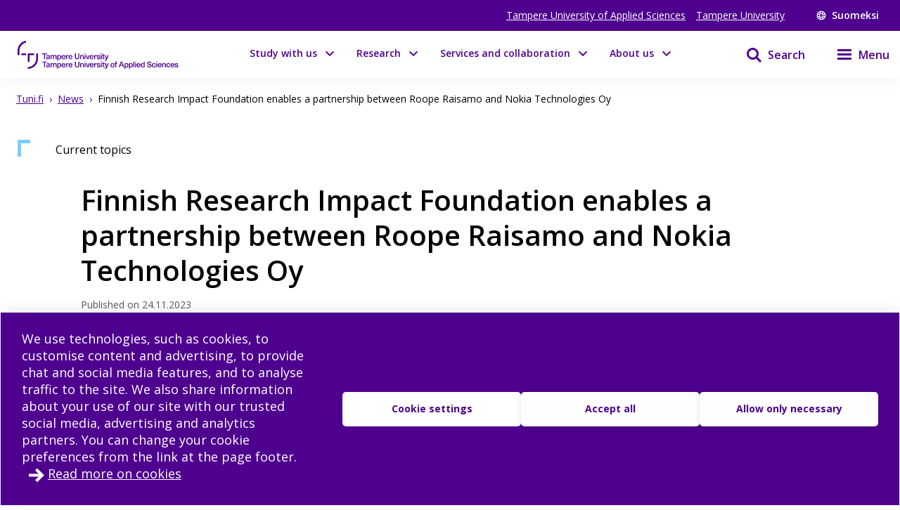

--- FILE ---
content_type: text/html; charset=utf-8
request_url: https://www.tuni.fi/en/news/finnish-research-impact-foundation-enables-partnership-between-roope-raisamo-and-nokia
body_size: 42716
content:
<!DOCTYPE html><html lang="en"><head><meta charSet="utf-8" data-next-head=""/><meta name="viewport" content="width=device-width" data-next-head=""/><link rel="apple-touch-icon" sizes="180x180" href="/shared/apple-touch-icon.png" data-next-head=""/><link rel="manifest" href="/shared/site.webmanifest" data-next-head=""/><link rel="icon" href="/shared/favicon.svg" type="image/svg+xml" data-next-head=""/><link rel="icon" href="/shared/favicon.ico" sizes="any" data-next-head=""/><meta name="theme-color" content="#370065" data-next-head=""/><title data-next-head="">Finnish Research Impact Foundation enables a partnership between Roope Raisamo and Nokia Technologies Oy | Tampere universities</title><link rel="alternate" href="https://www.tuni.fi/fi/ajankohtaista/vaikuttavuussaation-rahoitus-vie-roope-raisamon-nokia-technologies-oyn" hrefLang="fi" data-next-head=""/><link rel="alternate" href="https://www.tuni.fi/en/news/finnish-research-impact-foundation-enables-partnership-between-roope-raisamo-and-nokia" hrefLang="en" data-next-head=""/><meta property="og:title" content="Finnish Research Impact Foundation enables a partnership between Roope Raisamo and Nokia Technologies Oy | Tampere universities" data-next-head=""/><meta property="og:image" content="https://content-webapi.tuni.fi/image-style/metatag_image/proxy/public/2023-11/rooperaisamo900x600.jpg?itok=8l8_5X4n" data-next-head=""/><meta name="description" content="The Tandem Industry Academia Professor (TIA) funding offers professors an opportunity to concentrate on their research and to utilise the practical expe..." data-next-head=""/><meta property="og:description" content="The Tandem Industry Academia Professor (TIA) funding offers professors an opportunity to concentrate on their research and to utilise the practical expertise and resources of businesses for a year...." data-next-head=""/><meta property="og:type" content="article" data-next-head=""/><meta property="og:site_name" content="Tampere universities" data-next-head=""/><link rel="canonical" href="https://www.tuni.fi/en/news/finnish-research-impact-foundation-enables-partnership-between-roope-raisamo-and-nokia" data-next-head=""/><meta name="twitter:description" content="The Tandem Industry Academia Professor (TIA) funding offers professors an opportunity to concentrate on their research and to utilise the practical expertise and resources of businesses for a year. The joint project of Roope Raisamo and Nokia Technologies Oy explores ways of introducing the sense of touch into the metaverse." data-next-head=""/><meta name="twitter:card" content="summary_large_image" data-next-head=""/><meta name="twitter:title" content="Finnish Research Impact Foundation enables a partnership between Roope Raisamo and Nokia Technologies Oy | Tampere universities" data-next-head=""/><meta name="twitter:image" content="https://content-webapi.tuni.fi/image-style/metatag_image/proxy/public/2023-11/rooperaisamo900x600.jpg?itok=8l8_5X4n" data-next-head=""/><link rel="preload" as="image" imageSrcSet="/_next/image?url=https%3A%2F%2Fcontent-webapi.tuni.fi%2Fimage-style%2Flandscape%2Fproxy%2Fpublic%2F2023-11%2Frooperaisamo900x600.jpg%3Fitok%3DzNSmko9A&amp;w=384&amp;q=75 384w, /_next/image?url=https%3A%2F%2Fcontent-webapi.tuni.fi%2Fimage-style%2Flandscape%2Fproxy%2Fpublic%2F2023-11%2Frooperaisamo900x600.jpg%3Fitok%3DzNSmko9A&amp;w=640&amp;q=75 640w, /_next/image?url=https%3A%2F%2Fcontent-webapi.tuni.fi%2Fimage-style%2Flandscape%2Fproxy%2Fpublic%2F2023-11%2Frooperaisamo900x600.jpg%3Fitok%3DzNSmko9A&amp;w=750&amp;q=75 750w, /_next/image?url=https%3A%2F%2Fcontent-webapi.tuni.fi%2Fimage-style%2Flandscape%2Fproxy%2Fpublic%2F2023-11%2Frooperaisamo900x600.jpg%3Fitok%3DzNSmko9A&amp;w=828&amp;q=75 828w, /_next/image?url=https%3A%2F%2Fcontent-webapi.tuni.fi%2Fimage-style%2Flandscape%2Fproxy%2Fpublic%2F2023-11%2Frooperaisamo900x600.jpg%3Fitok%3DzNSmko9A&amp;w=1080&amp;q=75 1080w, /_next/image?url=https%3A%2F%2Fcontent-webapi.tuni.fi%2Fimage-style%2Flandscape%2Fproxy%2Fpublic%2F2023-11%2Frooperaisamo900x600.jpg%3Fitok%3DzNSmko9A&amp;w=1200&amp;q=75 1200w, /_next/image?url=https%3A%2F%2Fcontent-webapi.tuni.fi%2Fimage-style%2Flandscape%2Fproxy%2Fpublic%2F2023-11%2Frooperaisamo900x600.jpg%3Fitok%3DzNSmko9A&amp;w=1920&amp;q=75 1920w, /_next/image?url=https%3A%2F%2Fcontent-webapi.tuni.fi%2Fimage-style%2Flandscape%2Fproxy%2Fpublic%2F2023-11%2Frooperaisamo900x600.jpg%3Fitok%3DzNSmko9A&amp;w=2048&amp;q=75 2048w, /_next/image?url=https%3A%2F%2Fcontent-webapi.tuni.fi%2Fimage-style%2Flandscape%2Fproxy%2Fpublic%2F2023-11%2Frooperaisamo900x600.jpg%3Fitok%3DzNSmko9A&amp;w=3840&amp;q=75 3840w" imageSizes="(max-width: 768px) 100vw, (min-width: 769px) 50vw" data-next-head=""/><link rel="preload" href="/_next/static/media/e807dee2426166ad-s.p.woff2" as="font" type="font/woff2" crossorigin="anonymous" data-next-font="size-adjust"/><link rel="preload" href="/_next/static/css/fa4d732159944d2d.css" as="style"/><link rel="stylesheet" href="/_next/static/css/fa4d732159944d2d.css" data-n-g=""/><noscript data-n-css=""></noscript><script defer="" nomodule="" src="/_next/static/chunks/polyfills-42372ed130431b0a.js"></script><script src="/_next/static/chunks/webpack-18e1333887fe60bd.js" defer=""></script><script src="/_next/static/chunks/framework-d8f01f7e25201916.js" defer=""></script><script src="/_next/static/chunks/main-67d29c504127f114.js" defer=""></script><script src="/_next/static/chunks/pages/_app-c58cebf3b1bc1bc1.js" defer=""></script><script src="/_next/static/chunks/pages/%5B%5B...url_alias%5D%5D-3bfb122abe83a17c.js" defer=""></script><script src="/_next/static/hCoOTreBTCbt-2k9zow2b/_buildManifest.js" defer=""></script><script src="/_next/static/hCoOTreBTCbt-2k9zow2b/_ssgManifest.js" defer=""></script><style data-styled="" data-styled-version="6.1.19">.lgYzef{border:none;border-radius:0;cursor:pointer;padding:0.7rem 1.4rem;}/*!sc*/
.lgYzef:focus{outline:3px solid var(--color-info-light);outline-offset:2px;}/*!sc*/
data-styled.g2[id="sc-7245c0cc-0"]{content:"lgYzef,"}/*!sc*/
.jgpVLM{border:1px solid var(--color-white);background-color:var(--color-white);color:var(--color-port-gore);}/*!sc*/
.jgpVLM:hover{background-color:var(--color-port-gore);color:var(--color-white);}/*!sc*/
data-styled.g5[id="sc-7245c0cc-3"]{content:"jgpVLM,"}/*!sc*/
.fbOPAr{border:1px solid var(--color-white);background-color:var(--color-brand-purple);color:var(--color-white);}/*!sc*/
.fbOPAr:hover,.fbOPAr:focus{background-color:var(--color-brand-purple);box-shadow:0 0 0 1px var(--color-white),inset 0 0 0 1px var(--color-white);}/*!sc*/
.jnPQMX{border:1px solid var(--color-white);background-color:var(undefined);color:var(--color-white);}/*!sc*/
.jnPQMX:hover,.jnPQMX:focus{background-color:var(undefined);box-shadow:0 0 0 1px var(--color-white),inset 0 0 0 1px var(--color-white);}/*!sc*/
data-styled.g6[id="sc-7245c0cc-4"]{content:"fbOPAr,jnPQMX,"}/*!sc*/
.cWrlM{margin-right:1rem;font-size:var(--px-14);margin-bottom:0.2em;}/*!sc*/
.cWrlM span{color:var(--color-black-60);}/*!sc*/
data-styled.g7[id="sc-b9f34992-0"]{content:"cWrlM,"}/*!sc*/
.eCcvaQ{color:var(--color-black-60);font-size:var(--px-14);margin-bottom:0.2em;}/*!sc*/
data-styled.g8[id="sc-4cbd9083-0"]{content:"eCcvaQ,"}/*!sc*/
.cuGzFv{font-size:var(--fontsize-heading-xl);margin:var(--px-15) 0;}/*!sc*/
data-styled.g9[id="sc-e82a875a-0"]{content:"cuGzFv,"}/*!sc*/
.dmjfCl{white-space:pre-wrap;margin:var(--px-30) 0;}/*!sc*/
.dmjfCl span{font-size:var(--fontsize-body-l);font-weight:var(--fontweight-bold);line-height:var(--lineheight-xl);}/*!sc*/
data-styled.g10[id="sc-1b8f960-0"]{content:"dmjfCl,"}/*!sc*/
.cGlUwx{display:flex;justify-content:flex-start;align-items:center;flex-wrap:wrap;}/*!sc*/
data-styled.g13[id="sc-9de95957-0"]{content:"cGlUwx,"}/*!sc*/
.kHGNJC{display:grid;grid-template-columns:1fr auto;}/*!sc*/
data-styled.g14[id="sc-6d37d885-0"]{content:"kHGNJC,"}/*!sc*/
.cSImhc{font-size:var(--fontsize-body-s);color:var(--color-black-60);line-height:1.3;}/*!sc*/
.cSImhc p{display:inline;}/*!sc*/
.cSImhc p:not(:last-of-type)::after{content:" • ";margin-right:0.2rem;margin-left:0.2rem;}/*!sc*/
.cSImhc div{color:var(--color-black-60);display:inline;}/*!sc*/
.cSImhc div:not(:last-of-type)::after{content:", ";}/*!sc*/
.cSImhc span.full{display:block;}/*!sc*/
.etqANI{font-size:var(--fontsize-body-s);color:var(--color-black);line-height:1.3;}/*!sc*/
.etqANI p{display:inline;}/*!sc*/
.etqANI p:not(:last-of-type)::after{content:" • ";margin-right:0.2rem;margin-left:0.2rem;}/*!sc*/
.etqANI div{color:var(--color-black);display:inline;}/*!sc*/
.etqANI div:not(:last-of-type)::after{content:", ";}/*!sc*/
.etqANI span.full{display:block;}/*!sc*/
data-styled.g15[id="sc-6d37d885-1"]{content:"cSImhc,etqANI,"}/*!sc*/
.dIBqJO{color:var(--color-black);font-size:var(--px-16);}/*!sc*/
.cJFxxQ{color:var(--color-black);font-size:var(--px-14);}/*!sc*/
data-styled.g37[id="sc-ecc90702-0"]{content:"dIBqJO,cJFxxQ,"}/*!sc*/
.kuizYB{font-size:var(--px-14);line-height:var(--fontsize-body-l);font-weight:400;margin-bottom:0;color:var(--color-black-60);}/*!sc*/
.drCZju{font-size:var(--px-14);line-height:var(--fontsize-body-l);font-weight:400;margin-bottom:0;color:var(--color-black);}/*!sc*/
data-styled.g38[id="sc-799d1255-0"]{content:"kuizYB,drCZju,"}/*!sc*/
.hmPqvd{width:100%;margin-bottom:var(--px-30);}/*!sc*/
data-styled.g42[id="sc-336b0a51-0"]{content:"hmPqvd,"}/*!sc*/
.iPGVSv{font-size:var(--px-14);font-weight:400;color:var(--color-black);line-height:1.5;margin-right:var(--px-10);}/*!sc*/
data-styled.g43[id="sc-336b0a51-1"]{content:"iPGVSv,"}/*!sc*/
.dGYrul{align-items:center;color:#fff;display:flex;font-size:var(--px-12);font-weight:600;text-decoration:none;}/*!sc*/
@media (min-width: 48em){.dGYrul{font-size:var(--px-14);}}/*!sc*/
.dGYrul:hover{color:var(--color-mauve);}/*!sc*/
.dGYrul:hover svg{fill:var(--color-mauve);}/*!sc*/
.dGYrul svg{fill:#fff;height:12px;width:12px;margin-right:6px;}/*!sc*/
@media (min-width: 48em){.dGYrul svg{height:14px;width:14px;margin-right:8px;}}/*!sc*/
data-styled.g46[id="sc-42a40aec-1"]{content:"dGYrul,"}/*!sc*/
.kwEpgw{align-items:center;display:flex;color:#fff;padding:0;}/*!sc*/
@media (min-width: 48em){.kwEpgw{padding:0 var(--px-15);}}/*!sc*/
data-styled.g47[id="sc-75a75252-0"]{content:"kwEpgw,"}/*!sc*/
.sDjgW{flex-grow:1;}/*!sc*/
data-styled.g48[id="sc-75a75252-1"]{content:"sDjgW,"}/*!sc*/
.UoKWd{display:none;}/*!sc*/
.UoKWd ul{display:flex;list-style:none;margin:0 var(--px-30) 0 0;padding:0;}/*!sc*/
.UoKWd li{margin-right:var(--px-15);}/*!sc*/
.UoKWd a{color:#fff;display:block;font-size:var(--px-14);text-decoration:underline;}/*!sc*/
.UoKWd a:hover{color:var(--color-mauve);}/*!sc*/
@media (min-width: 48em){.UoKWd{display:block;}}/*!sc*/
data-styled.g49[id="sc-75a75252-2"]{content:"UoKWd,"}/*!sc*/
.kFGAHi{padding:3.75rem 0.9375rem;background-color:black;color:white;}/*!sc*/
.kFGAHi svg{fill:white;color:white;}/*!sc*/
.kFGAHi a:focus{outline:3px solid var(--color-info-light);outline-offset:2px;}/*!sc*/
data-styled.g50[id="sc-749fd56e-0"]{content:"kFGAHi,"}/*!sc*/
.bRAZEi{width:15.625rem;margin-bottom:3.75rem;}/*!sc*/
.bRAZEi a{display:block;}/*!sc*/
@media (min-width: 48em){.bRAZEi{margin-bottom:5rem;}}/*!sc*/
data-styled.g51[id="sc-749fd56e-1"]{content:"bRAZEi,"}/*!sc*/
.fhIFaY{display:grid;grid-template-columns:1fr;grid-gap:1.25rem;}/*!sc*/
.fhIFaY ul{list-style:none;margin:0;padding:0;}/*!sc*/
@media (min-width: 64em){.fhIFaY{grid-gap:5rem;grid-template-columns:1fr 2fr;}}/*!sc*/
data-styled.g52[id="sc-749fd56e-2"]{content:"fhIFaY,"}/*!sc*/
.boMuTl{background:none;border:1px solid transparent;color:var(--color-white);width:100%;height:fit-content;text-align:left;display:grid;grid-template-columns:auto 1fr;align-items:center;padding:0.625rem 0.9375rem;grid-column-gap:0.625rem;letter-spacing:1px;line-height:1.3;font-family:inherit!important;}/*!sc*/
.boMuTl:hover{border:1px solid white;}/*!sc*/
.boMuTl:focus{outline:3px solid var(--color-info-light);outline-offset:2px;}/*!sc*/
.boMuTl:active{color:var(--color-black);background:var(--color-white);}/*!sc*/
data-styled.g53[id="sc-749fd56e-3"]{content:"boMuTl,"}/*!sc*/
.gSpIQB p{font-size:var(--fontsize-body-l);line-height:var(--lineheight-xl);}/*!sc*/
data-styled.g54[id="sc-749fd56e-4"]{content:"gSpIQB,"}/*!sc*/
.kRSKCc{font-weight:400;}/*!sc*/
.kRSKCc a:not(.cta-link){text-decoration:underline;color:var(--color-brand-purple);word-break:break-word;overflow-wrap:break-word;}/*!sc*/
.kRSKCc a:not(.cta-link):hover{color:var(--color-electric-violet);}/*!sc*/
@media not all and (min-resolution:0.001dpcm){@supports (-webkit-appearance:none){.kRSKCc h2 a,.kRSKCc h3 a,.kRSKCc h4 a,.kRSKCc h5 a,.kRSKCc h6 a{height:30px;display:block;margin-top:-30px;}}}/*!sc*/
.kRSKCc h1,.kRSKCc h2,.kRSKCc h3,.kRSKCc h4,.kRSKCc h5,.kRSKCc h6,.kRSKCc li{word-break:break-word;overflow-wrap:break-word;}/*!sc*/
.kRSKCc h1:not(li),.kRSKCc h2:not(li),.kRSKCc h3:not(li),.kRSKCc h4:not(li),.kRSKCc h5:not(li),.kRSKCc h6:not(li),.kRSKCc li:not(li){margin:var(--px-20) 0;}/*!sc*/
.kRSKCc p{word-break:break-word;overflow-wrap:break-word;margin-bottom:var(--px-10);}/*!sc*/
.kRSKCc >ul,.kRSKCc >ol{margin-bottom:var(--px-30);}/*!sc*/
.kRSKCc table{width:100%;font-size:var(--fontsize-body-s);border-collapse:collapse!important;table-layout:auto;overflow-x:auto;}/*!sc*/
@media (min-width: 48em){.kRSKCc table{font-size:var(--fontsize-body-m);}}/*!sc*/
.kRSKCc table caption{margin:var(--px-20) auto;font-weight:var(--fontweight-semi-bold);text-align:left;}/*!sc*/
.kRSKCc table tr:first-child{margin:0;}/*!sc*/
.kRSKCc table tr:first-child p{margin:0;}/*!sc*/
.kRSKCc table tr td,.kRSKCc table tr th{border-collapse:collapse;border:1px solid var(--color-black-20);padding:var(--px-5);text-align:left;vertical-align:top;}/*!sc*/
@media (min-width: 48em){.kRSKCc table tr td,.kRSKCc table tr th{padding:0.5rem 0.5em 0.5em 1em;}}/*!sc*/
.kRSKCc table tr td p,.kRSKCc table tr th p{margin-bottom:0.5rem;}/*!sc*/
.kRSKCc p,.kRSKCc li{font-size:var(--px-18);line-height:var(--lineheight-xl);}/*!sc*/
.kRSKCc sup{top:-0.5em;}/*!sc*/
.kRSKCc sub{bottom:-0.25em;}/*!sc*/
.kRSKCc sub,.kRSKCc sup{font-size:75%;line-height:0;position:relative;vertical-align:baseline;}/*!sc*/
.kRSKCc .highlighted{margin:3.75rem 0 3.75rem 3.75rem;font-size:var(--fontsize-body-xl);line-height:var(--lineheight-m);font-weight:var(--fontweight-semi-bold);color:var(--color-brand-purple);}/*!sc*/
.kRSKCc .animated-url-link{margin-right:0;margin-left:0;display:flex;align-items:center;font-size:var(--fontsize-body-m);font-weight:var(--fontweight-bold);text-decoration:none;transition:0.1s ease-in-out;border:1px solid transparent;color:var(--color-brand-purple);position:relative;padding:0 0 0 1.5625rem;}/*!sc*/
.kRSKCc .animated-url-link:focus{outline:1px solid var(--color-brand-purple);outline-offset:2px;}/*!sc*/
.kRSKCc .animated-url-link:hover{color:var(--color-brand-purple);text-decoration:underline;}/*!sc*/
.kRSKCc .animated-url-link::after{content:"";display:block;position:absolute;width:15px;height:21px;background-repeat:no-repeat;background-position-y:center;top:0;bottom:0;left:0;transition:0.5s ease-in-out;mask:url("/arrow-right.svg") no-repeat 50% 50%;background-color:var(--color-brand-purple);margin:auto;}/*!sc*/
.kRSKCc figcaption{font-size:var(--fontsize-body-s);margin-right:0.625rem;display:inline-block;}/*!sc*/
.kRSKCc figure{margin-left:0;margin-right:0;font-size:var(--fontsize-body-s);}/*!sc*/
.kRSKCc .embedded-file{margin-bottom:var(--px-15);}/*!sc*/
.kRSKCc .embedded-file svg{fill:var(--color-brand-purple);margin-right:var(--px-15);vertical-align:top;}/*!sc*/
.kRSKCc .embedded-file span:not(.file-size){font-size:var(--fontsize-body-m);}/*!sc*/
.kRSKCc .embedded-file a{margin-right:0.625rem;}/*!sc*/
.kRSKCc blockquote{position:relative;margin:2rem 0;padding-left:1.5625rem;padding-top:0.5rem;}/*!sc*/
.kRSKCc blockquote p{font-size:var(--fontsize-body-l);font-weight:var(--fontweight-semi-bold);margin-bottom:0;padding-bottom:1rem;position:relative;}/*!sc*/
.kRSKCc blockquote p:last-child::after{content:"";background:var(--color-brand-purple);position:absolute;bottom:0;left:0;height:1px;width:11%;z-index:1;}/*!sc*/
.kRSKCc blockquote cite{font-style:normal;padding-top:0.3125rem;display:block;font-size:var(--fontsize-body-s);border-top:1px solid var(--color-brand-purple);width:fit-content;}/*!sc*/
.kRSKCc blockquote cite::before{content:"";background:var(--color-white);position:absolute;bottom:0;left:0;height:1px;width:11%;z-index:2;}/*!sc*/
.kRSKCc blockquote::after{content:"";display:block;position:absolute;width:24px;height:24px;background-repeat:no-repeat;background-position-y:center;top:0;left:0;transition:0.5s ease-in-out;mask:url("/quote.svg") no-repeat 50% 50%;background-color:var(--color-brand-purple);margin:0;}/*!sc*/
.kRSKCc .d-highlight{margin:2rem 0;border-left:4px solid var(--color-port-gore);padding:1.5rem 2rem;color:var(--color-port-gore);background:var(--color-periwinkle-light);}/*!sc*/
.kRSKCc .d-highlight h2{font-size:var(--fontsize-heading-m);margin-bottom:0.625rem;}/*!sc*/
.kRSKCc .d-highlight p{margin:0.625rem 0;}/*!sc*/
.kRSKCc thead{color:var(--color-white);background-color:var(--color-brand-purple);font-size:var(--fontsize-body-m);}/*!sc*/
.kRSKCc thead tr{color:var(--color-white);}/*!sc*/
@media (min-width: 48em){.kRSKCc thead{font-size:var(--fontsize-body-l);}}/*!sc*/
.kRSKCc .text-align-right{text-align:right;}/*!sc*/
.kRSKCc .file-size{font-size:var(--fontsize-body-s);color:var(--color-black-80);}/*!sc*/
data-styled.g60[id="sc-5a9ff7c6-0"]{content:"kRSKCc,"}/*!sc*/
.edQnfA{background:rgba(255,255,255,0.9);top:59px;left:0;height:calc(100% - 59px);width:100%;position:fixed;z-index:20;overflow:hidden;transition:visibility 0.2s ease-in-out,opacity 0.2s ease-in-out;visibility:hidden;opacity:0;}/*!sc*/
@media (min-width: 48em){.edQnfA{top:0;height:100%;}}/*!sc*/
.slideout-open .edQnfA{visibility:visible;opacity:1;}/*!sc*/
data-styled.g214[id="sc-499afabd-0"]{content:"edQnfA,"}/*!sc*/
.eEWQSe{margin:0 auto;max-width:90rem;height:100%;position:relative;}/*!sc*/
data-styled.g215[id="sc-499afabd-1"]{content:"eEWQSe,"}/*!sc*/
.gzTjRg{background:var(--color-brand-purple);padding:1.875rem;overflow-y:scroll;position:absolute;top:0;right:0;width:100%;height:100%;transition:opacity 0.2s ease-in-out,transform 0.2s ease-in-out;opacity:1;transform:translateX(100%);will-change:transform,opacity;}/*!sc*/
@media (min-width: 48em){.gzTjRg{width:23.75rem;}}/*!sc*/
@media (min-width: 48em){.gzTjRg{padding:4.0625rem 1.875rem 1.875rem 1.875rem;width:23.75rem;}}/*!sc*/
.slideout-open .gzTjRg{opacity:1;transform:translateX(0);}/*!sc*/
data-styled.g216[id="sc-499afabd-2"]{content:"gzTjRg,"}/*!sc*/
.eCrbTb{display:none;}/*!sc*/
@media (min-width: 48em){.eCrbTb{display:flex;justify-content:flex-end;margin-bottom:1rem;}}/*!sc*/
.eCrbTb button{padding:0.3125rem;}/*!sc*/
data-styled.g217[id="sc-499afabd-3"]{content:"eCrbTb,"}/*!sc*/
.kKwLgO{display:flex;align-items:center;}/*!sc*/
.kKwLgO svg{fill:#fff;height:1.125rem;width:1.125rem;margin-left:0.375rem;}/*!sc*/
data-styled.g218[id="sc-499afabd-4"]{content:"kKwLgO,"}/*!sc*/
.doyIyV{background:var(--color-brand-purple);color:var(--color-white);box-shadow:0 5px 20px -4px rgba(110,93,147,0.1);margin-bottom:1.25rem;}/*!sc*/
@media (min-width: 48em){.doyIyV{background:#fff;}}/*!sc*/
@media (min-width: 64em){.doyIyV{margin-bottom:0;}}/*!sc*/
.doyIyV [data-reach-skip-link]{position:absolute;top:-40px;padding:NaNrem;}/*!sc*/
.doyIyV [data-reach-skip-link]:focus{background-color:white;top:0;z-index:2;}/*!sc*/
data-styled.g227[id="sc-623ed0e5-0"]{content:"doyIyV,"}/*!sc*/
.jjpyix{background:var(--color-brand-purple);padding:0.625rem 0.9375rem;}/*!sc*/
data-styled.g228[id="sc-623ed0e5-1"]{content:"jjpyix,"}/*!sc*/
.iUarWw{margin:0 auto;max-width:91.875rem;padding:0;}/*!sc*/
data-styled.g229[id="sc-623ed0e5-2"]{content:"iUarWw,"}/*!sc*/
.bhyawy{min-height:3.75rem;display:flex;align-items:center;padding:0.625rem 0.9375rem;background:var(--color-brand-purple);width:100%;z-index:10;position:static;top:0;right:0;}/*!sc*/
@media (min-width: 48em){.bhyawy{background:var(--color-white);}}/*!sc*/
@media (min-width: 80em){.bhyawy{display:grid;grid-column-gap:1.25rem;grid-template-columns:auto 1fr auto auto;padding-top:0;padding-bottom:0;}}/*!sc*/
data-styled.g230[id="sc-623ed0e5-3"]{content:"bhyawy,"}/*!sc*/
.kxeOTA{display:flex;flex-grow:1;opacity:1;visibility:visible;transition:opacity 0.3s ease-in-out,visibility 0.3s ease-in-out;}/*!sc*/
.kxeOTA a{display:block;}/*!sc*/
.kxeOTA svg{display:block;fill:var(--color-white);height:2.5rem;width:12.5rem;}/*!sc*/
@media (min-width: 48em){.kxeOTA svg{fill:var(--color-brand-purple);width:15.625rem;}}/*!sc*/
data-styled.g231[id="sc-623ed0e5-4"]{content:"kxeOTA,"}/*!sc*/
@media (min-width: 48em){.jXIiPE{padding:5.625rem 0.9375rem;}}/*!sc*/
data-styled.g245[id="sc-78fc9478-0"]{content:"jXIiPE,"}/*!sc*/
.hVgJiM{margin-bottom:2rem;}/*!sc*/
data-styled.g246[id="sc-78fc9478-1"]{content:"hVgJiM,"}/*!sc*/
@media (min-width: 64em){.eUatvd{grid-template-columns:1fr 1fr 1fr;}}/*!sc*/
data-styled.g247[id="sc-78fc9478-2"]{content:"eUatvd,"}/*!sc*/
.kXxPZt nav span{font-weight:var(--fontweight-semi-bold);font-size:var(--fontsize-body-l);}/*!sc*/
data-styled.g248[id="sc-78fc9478-3"]{content:"kXxPZt,"}/*!sc*/
@media (min-width: 64em){.bUvQZ.bUvQZ{margin-top:3.25rem;}}/*!sc*/
data-styled.g249[id="sc-78fc9478-4"]{content:"bUvQZ,"}/*!sc*/
@media (min-width: 64em){.eShPlv{display:grid;grid-template-columns:repeat(3,1fr);grid-template-rows:repeat(2,auto);}}/*!sc*/
data-styled.g250[id="sc-78fc9478-5"]{content:"eShPlv,"}/*!sc*/
.jIYCTo{display:flex;flex-direction:column;gap:0.5rem;}/*!sc*/
.jIYCTo a{font-size:var(--fontsize-body-l);font-weight:var(--fontweight-semi-bold);color:white;width:100%;}/*!sc*/
@media (min-width: 64em){.jIYCTo{grid-area:1/1/2/3;}.jIYCTo a{width:auto;}}/*!sc*/
data-styled.g251[id="sc-78fc9478-6"]{content:"jIYCTo,"}/*!sc*/
.dXRMZi{display:flex;flex-wrap:wrap;gap:0.5rem 1.5rem;}/*!sc*/
data-styled.g252[id="sc-78fc9478-7"]{content:"dXRMZi,"}/*!sc*/
.hJTXHh{display:flex;flex-wrap:wrap;gap:0.5rem 1.5rem;}/*!sc*/
data-styled.g253[id="sc-78fc9478-8"]{content:"hJTXHh,"}/*!sc*/
.eireBW{margin:2rem 0;}/*!sc*/
data-styled.g254[id="sc-78fc9478-9"]{content:"eireBW,"}/*!sc*/
.jpkKvh{font-size:var(--fontsize-body-l);font-weight:var(--fontweight-semi-bold);width:auto;border:none;letter-spacing:normal;line-height:var(--lineheight-xl);padding:0;grid-template-columns:none;}/*!sc*/
.jpkKvh:hover{border:none;}/*!sc*/
.jpkKvh:active{color:var(--color-white);background:transparent;}/*!sc*/
data-styled.g255[id="sc-78fc9478-10"]{content:"jpkKvh,"}/*!sc*/
.jpgbeP{background-color:var(--color-white);border:1px solid var(--color-periwinkle-gray);display:flex;flex-direction:column;position:relative;height:100%;width:100%;}/*!sc*/
.jpgbeP:hover{border:1px solid var(--color-electric-violet);}/*!sc*/
.jpgbeP:hover h3{text-decoration:underline;}/*!sc*/
.jpgbeP a{height:100%;display:flex;flex-direction:column;padding-bottom:1rem;padding:0 0 1rem 0;}/*!sc*/
data-styled.g308[id="sc-da6719fc-0"]{content:"jpgbeP,"}/*!sc*/
.cBSQka{position:absolute;top:0;left:0;z-index:1;}/*!sc*/
.cBSQka svg{fill:var(--color-news);}/*!sc*/
data-styled.g309[id="sc-da6719fc-1"]{content:"cBSQka,"}/*!sc*/
.ilRfHI{margin-bottom:1rem;}/*!sc*/
.ilRfHI img{display:block;max-width:100%;order:auto;position:relative;}/*!sc*/
data-styled.g310[id="sc-da6719fc-2"]{content:"ilRfHI,"}/*!sc*/
.dHEmRN{min-height:1px;padding:0 1rem;display:flex;flex-direction:column;height:100%;}/*!sc*/
data-styled.g313[id="sc-da6719fc-5"]{content:"dHEmRN,"}/*!sc*/
.gkxIsO{color:var(--color-brand-purple);font-size:var(--px-22);line-height:var(--lineheight-l);}/*!sc*/
.gkxIsO:hover{color:var(--color-electric-violet);}/*!sc*/
data-styled.g314[id="sc-da6719fc-6"]{content:"gkxIsO,"}/*!sc*/
.hHMlIi{margin-bottom:0.2rem;}/*!sc*/
data-styled.g316[id="sc-da6719fc-8"]{content:"hHMlIi,"}/*!sc*/
.gDIgUp{padding-right:1.5rem;}/*!sc*/
data-styled.g317[id="sc-da6719fc-9"]{content:"gDIgUp,"}/*!sc*/
.czZtjV{display:grid;align-items:end;justify-content:end;height:100%;}/*!sc*/
.czZtjV svg{fill:var(--color-electric-violet);height:1.25rem;width:1.25rem;}/*!sc*/
data-styled.g318[id="sc-da6719fc-10"]{content:"czZtjV,"}/*!sc*/
.feBVHk{padding:1rem 1rem 1rem 2rem;position:relative;border:1px solid var(--color-periwinkle-gray);width:100%;height:fit-content;margin-bottom:0.5rem;cursor:pointer;}/*!sc*/
.feBVHk:hover{border:1px solid var(--color-electric-violet);}/*!sc*/
.feBVHk:hover h3{text-decoration:underline;}/*!sc*/
data-styled.g319[id="sc-fdf1355b-0"]{content:"feBVHk,"}/*!sc*/
.lmmFNO{display:flex;flex-direction:column-reverse;}/*!sc*/
@media (min-width: 35em){.lmmFNO{flex-direction:row;}}/*!sc*/
data-styled.g320[id="sc-fdf1355b-1"]{content:"lmmFNO,"}/*!sc*/
@media (min-width: 35em){.iAEnvj{flex-grow:1;}}/*!sc*/
data-styled.g321[id="sc-fdf1355b-2"]{content:"iAEnvj,"}/*!sc*/
.hHnm{position:absolute;top:0;left:0;z-index:1;}/*!sc*/
.hHnm svg{fill:var(--color-news);}/*!sc*/
data-styled.g323[id="sc-fdf1355b-4"]{content:"hHnm,"}/*!sc*/
.cudvOv{display:flex;flex-direction:column-reverse;flex-wrap:wrap;margin:0 0 0.1rem 0;}/*!sc*/
@media (min-width: 35em){.cudvOv{flex-direction:row;justify-content:space-between;align-items:center;}}/*!sc*/
data-styled.g324[id="sc-fdf1355b-5"]{content:"cudvOv,"}/*!sc*/
.ddcwty{color:var(--color-black);font-size:var(--px-16);font-weight:var(--fontweight-semi-bold);line-height:var(--lineheight-m);margin:0 0 0.3rem 0;}/*!sc*/
data-styled.g325[id="sc-fdf1355b-6"]{content:"ddcwty,"}/*!sc*/
.hjLLQY{padding-right:1.5rem;}/*!sc*/
data-styled.g328[id="sc-fdf1355b-9"]{content:"hjLLQY,"}/*!sc*/
.dSVlnh{position:absolute;bottom:1rem;right:1rem;height:1.25rem;width:1.25rem;}/*!sc*/
.dSVlnh svg{fill:var(--color-electric-violet);}/*!sc*/
data-styled.g329[id="sc-fdf1355b-10"]{content:"dSVlnh,"}/*!sc*/
.bsLavx{display:flex;height:100%;padding-top:5.625rem;}/*!sc*/
@media (min-width: 64em){.bsLavx{padding:0;grid-area:1/3/2/4;justify-content:flex-end;align-items:flex-end;}}/*!sc*/
data-styled.g337[id="sc-fa7f35bd-1"]{content:"bsLavx,"}/*!sc*/
.igJvvI{margin-left:0.1875rem;display:flex;align-items:center;background-color:transparent;width:auto;cursor:pointer;}/*!sc*/
.igJvvI svg{margin-top:2.3px;}/*!sc*/
.igJvvI span{font-weight:var(--fontweight-semi-bold);}/*!sc*/
data-styled.g338[id="sc-fa7f35bd-2"]{content:"igJvvI,"}/*!sc*/
.eMBzUs{display:block;flex:0 0 calc(100% - 30px);order:2;margin-left:0.5rem;font-size:var(--px-16);line-height:var(--px-27);font-weight:var(--fontweight-semi-bold);}/*!sc*/
data-styled.g339[id="sc-fa7f35bd-3"]{content:"eMBzUs,"}/*!sc*/
.iUNbAM{margin-top:1.875rem;background:var(--color-port-gore);height:auto;position:static;display:none;}/*!sc*/
@media (min-width: 48em){.iUNbAM{grid-area:2/1/3/4;padding:0 var(--px-30);}}/*!sc*/
data-styled.g340[id="sc-fa7f35bd-4"]{content:"iUNbAM,"}/*!sc*/
.fkVmab{padding:3.75rem var(--px-30);color:var(--color-white);}/*!sc*/
data-styled.g341[id="sc-fa7f35bd-5"]{content:"fkVmab,"}/*!sc*/
.fvlcSY{margin-bottom:var(--px-15);}/*!sc*/
data-styled.g342[id="sc-fa7f35bd-6"]{content:"fvlcSY,"}/*!sc*/
.glekiF{margin-bottom:var(--px-15);display:block;}/*!sc*/
@media (min-width: 64em){.glekiF{justify-content:space-between;flex-wrap:wrap;}}/*!sc*/
data-styled.g344[id="sc-fa7f35bd-8"]{content:"glekiF,"}/*!sc*/
.iwDhqa{width:100%;margin-bottom:30px;}/*!sc*/
data-styled.g345[id="sc-fa7f35bd-9"]{content:"iwDhqa,"}/*!sc*/
.igjMgM{flex-grow:0;flex-shrink:0;flex-basis:calc(100% / 2 - 30px);line-height:30px;letter-spacing:0.25px;}/*!sc*/
.igjMgM a{color:var(--color-white);text-decoration:underline;}/*!sc*/
data-styled.g346[id="sc-fa7f35bd-10"]{content:"igjMgM,"}/*!sc*/
.dHUyMg{margin-bottom:var(--px-15);}/*!sc*/
.dHUyMg input,.dHUyMg textarea{border:solid 1px white;padding:var(--px-15);width:100%;color:var(--color-black);}/*!sc*/
.dHUyMg input:focus,.dHUyMg textarea:focus{outline:3px solid var(--color-info-light);outline-offset:3px;}/*!sc*/
.dHUyMg textarea{font:inherit;height:180px;}/*!sc*/
data-styled.g348[id="sc-fa7f35bd-12"]{content:"dHUyMg,"}/*!sc*/
.ifHOIH{margin-bottom:15px;margin-top:var(--px-30);}/*!sc*/
.ifHOIH input[type="submit"]{padding:10px 30px;border:none;cursor:pointer;background-color:transparent;border:1px solid var(--color-white);color:white;font-weight:var(--fontweight-semi-regular);transition:background-color 0.2s ease-in-out;}/*!sc*/
.ifHOIH input[type="submit"] :hover{box-shadow:0 0 0 0.5px var(--color-white),inset 0 0 0 0.5px var(--color-white);}/*!sc*/
.ifHOIH input[type="submit"]:focus{outline:3px solid var(--color-info-light);outline-offset:2px;}/*!sc*/
.ifHOIH textarea{font-weight:var(--fontweight-semi-regular);}/*!sc*/
data-styled.g349[id="sc-fa7f35bd-13"]{content:"ifHOIH,"}/*!sc*/
.iUOHdN{display:block;font-size:0.875rem;line-height:1.4375rem;font-weight:var(--fontweight-semi-bold);-webkit-hyphens:manual;-ms-hyphens:manual;hyphens:manual;}/*!sc*/
.iUOHdN span{margin-left:0.5rem;}/*!sc*/
.iUOHdN textarea{font-weight:var(--fontweight-regular);font-size:var(--fontsize-body-m);margin-top:0.5rem;}/*!sc*/
data-styled.g350[id="sc-fa7f35bd-14"]{content:"iUOHdN,"}/*!sc*/
.isTWac{font-family:inherit;appearance:none;border:solid 1px var(--color-white);background:url("/arrow-dropdown.svg") no-repeat top 50% right 0.7rem;background-color:white;background-size:0.8rem 0.8rem;border-radius:0;font-size:0.875rem;height:2.875rem;line-height:1.3;padding:0.625rem;margin-top:0.625rem;cursor:pointer;width:15.625rem;}/*!sc*/
.isTWac:focus{outline:3px solid var(--color-info-light);outline-offset:2px;}/*!sc*/
@media (min-width: 48em){.isTWac{margin-left:0.625rem;margin-top:0rem;}}/*!sc*/
data-styled.g355[id="sc-fa7f35bd-19"]{content:"isTWac,"}/*!sc*/
.bQJWDu{padding:0;margin:0;align-items:center;background:none;border:none;cursor:pointer;color:var(--color-brand-purple);display:inline-flex;}/*!sc*/
.bQJWDu:hover{color:var(--color-electric-violet);}/*!sc*/
.bQJWDu:hover svg{fill:var(--color-electric-violet);}/*!sc*/
.bQJWDu svg{display:block;color:var(--color-white);fill:var(--color-white);height:1.5rem;width:1.5rem;margin-left:1.5rem;}/*!sc*/
@media (min-width: 48em){.bQJWDu svg{color:var(--color-brand-purple);fill:var(--color-brand-purple);}}/*!sc*/
.bQJWDu span{display:none;font-size:1rem;font-weight:600;margin-left:0.5rem;}/*!sc*/
@media (min-width: 48em){.bQJWDu span{display:block;}}/*!sc*/
.bQJWDu:focus{outline:3px solid var(--color-info-light);outline-offset:-1px;z-index:10;}/*!sc*/
@media (min-width: 48em){.bQJWDu:focus{outline:3px solid var(--color-info-base);outline-offset:1px;}}/*!sc*/
data-styled.g385[id="sc-fec52fb3-0"]{content:"bQJWDu,"}/*!sc*/
.juDVSu{display:flex;justify-content:flex-start;align-items:center;}/*!sc*/
.juDVSu span{width:fit-content;}/*!sc*/
.juDVSu svg{fill:var(--color-brand-purple);vertical-align:middle;margin-right:calc(6px + 4px);margin-left:-4px;}/*!sc*/
data-styled.g412[id="sc-d4d3eff3-0"]{content:"juDVSu,"}/*!sc*/
.bmLskP{margin:0 auto;max-width:78.75rem;padding:0 0.9375rem;}/*!sc*/
data-styled.g414[id="sc-65989575-0"]{content:"bmLskP,"}/*!sc*/
.bNbtBS{display:grid;grid-template-columns:auto auto 1fr;grid-column-gap:30px;height:2.875rem;}/*!sc*/
@media (min-width: 48em){.bNbtBS{grid-column-gap:30px;}}/*!sc*/
.bNbtBS svg{width:1.5rem;height:1.5rem;fill:var(--color-info-light);}/*!sc*/
data-styled.g415[id="sc-ffd10c53-0"]{content:"bNbtBS,"}/*!sc*/
.gqMSVG{align-self:end;font-size:var(--fontsize-body-m);}/*!sc*/
data-styled.g416[id="sc-ffd10c53-1"]{content:"gqMSVG,"}/*!sc*/
.bUEMiI{font-size:var(--fontsize-body-l);line-height:var(--fontsize-body-l);font-weight:400;color:var(--color-brand-purple);width:100%;}/*!sc*/
.bUEMiI span{color:var(--color-white);}/*!sc*/
.bUEMiI a{padding:0.6rem 1rem 0.6rem 1rem;display:grid;grid-template-columns:max-content 1fr;font-weight:600;letter-spacing:1px;line-height:1.3;text-decoration:none;transition:0.1s ease-in-out;border:1px solid transparent;margin-top:auto;}/*!sc*/
.bUEMiI a svg{vertical-align:middle;margin-right:0.6rem;fill:var(--color-white);}/*!sc*/
.bUEMiI a:hover{border:1px solid var(--color-white);}/*!sc*/
.bUEMiI a:active{background-color:var(--color-white);}/*!sc*/
.bUEMiI a:active span{color:var(--color-black);}/*!sc*/
.bUEMiI a:active svg{fill:var(--color-black);}/*!sc*/
@media (min-width: 64em){.bUEMiI a{margin-left:0;margin-right:0;padding:0.6rem 1rem 0.6rem 1rem;}}/*!sc*/
data-styled.g417[id="sc-b338a374-0"]{content:"bUEMiI,"}/*!sc*/
.dRswpy{max-width:91.875rem;padding:0 var(--px-15);position:relative;margin:0 auto;}/*!sc*/
@media (min-width: 48em){.dRswpy{padding:0 var(--px-15);}}/*!sc*/
@media (min-width: 64em){.dRswpy{padding-top:0;}}/*!sc*/
data-styled.g426[id="sc-7c909fb6-0"]{content:"dRswpy,"}/*!sc*/
.ebxCMY ul{list-style:none;margin:0;padding:0;}/*!sc*/
data-styled.g441[id="sc-70407722-0"]{content:"ebxCMY,"}/*!sc*/
.MBCvJ{display:inline-block;}/*!sc*/
.MBCvJ span{color:var(--color-gray-60);margin:0 var(--px-8);text-decoration:underline;font-size:var(--fontsize-body-s);}/*!sc*/
.MBCvJ a{color:var(--color-brand-purple);font-size:var(--fontsize-body-s);line-height:1.3;}/*!sc*/
.cVgNyB{display:inline-block;}/*!sc*/
.cVgNyB span{color:var(--color-gray-60);margin:0 var(--px-8);text-decoration:none;font-size:var(--fontsize-body-s);}/*!sc*/
.cVgNyB a{color:var(--color-brand-purple);font-size:var(--fontsize-body-s);line-height:1.3;}/*!sc*/
data-styled.g442[id="sc-70407722-1"]{content:"MBCvJ,cVgNyB,"}/*!sc*/
.fAXZhh{margin-top:1.875rem;margin-bottom:3.75rem;}/*!sc*/
data-styled.g455[id="sc-6b730124-0"]{content:"fAXZhh,"}/*!sc*/
.bjVSTR{margin-bottom:var(--px-30);}/*!sc*/
@media (min-width: 48em){.bjVSTR{padding:0 5.625rem;}}/*!sc*/
data-styled.g456[id="sc-6b730124-1"]{content:"bjVSTR,"}/*!sc*/
.jwVvAF{max-width:55rem;}/*!sc*/
@media (min-width: 48em){.jwVvAF{padding:0 5.625rem;}}/*!sc*/
data-styled.g457[id="sc-6b730124-2"]{content:"jwVvAF,"}/*!sc*/
.hkrGdY{padding-top:3.75rem;}/*!sc*/
.hkrGdY h2{margin-bottom:var(--px-30);}/*!sc*/
data-styled.g458[id="sc-6b730124-3"]{content:"hkrGdY,"}/*!sc*/
.VEnhI{padding-bottom:var(--px-15);}/*!sc*/
.VEnhI>div:nth-child(even){background:var(--color-black-2);}/*!sc*/
data-styled.g459[id="sc-6b730124-4"]{content:"VEnhI,"}/*!sc*/
.elEznV{margin-left:auto;margin-right:0;width:fit-content;margin-top:var(--px-15);}/*!sc*/
.elEznV a{padding:var(--px-10) var(--px-15) var(--px-10) var(--px-15);color:var(--color-brand-purple);font-weight:600;border:1px solid transparent;}/*!sc*/
.elEznV a:hover{border:1px solid var(--color-brand-purple);}/*!sc*/
.elEznV svg{vertical-align:sub;fill:var(--color-brand-purple);margin-right:var(--px-10);}/*!sc*/
data-styled.g460[id="sc-6b730124-5"]{content:"elEznV,"}/*!sc*/
.bZVemB{margin-bottom:var(--px-30);}/*!sc*/
data-styled.g462[id="sc-6b730124-7"]{content:"bZVemB,"}/*!sc*/
.jmGhJZ{display:flex;flex-direction:row;flex-wrap:wrap;margin-right:-15px;margin-left:-15px;}/*!sc*/
data-styled.g486[id="sc-a4c70d55-0"]{content:"jmGhJZ,"}/*!sc*/
.lplHKt{flex-grow:0;flex-shrink:0;flex-basis:calc((100%) - 30px);max-width:calc((100%) - 30px);margin-right:var(--px-15);margin-left:var(--px-15);margin-bottom:var(--px-30);}/*!sc*/
@media (min-width: 48em){.lplHKt{flex-basis:calc((100% / 2) - 30px);max-width:calc((100% / 2) - 30px);}}/*!sc*/
@media (min-width: 64em){.lplHKt{flex-basis:calc((100% / 3) - 30px);max-width:calc((100% / 3) - 30px);}}/*!sc*/
data-styled.g487[id="sc-a4c70d55-1"]{content:"lplHKt,"}/*!sc*/
:root{--color-brand-purple:#4E008E;--color-black:#000000;--color-white:#FFFFFF;--color-electric-violet:#9750FA;--color-mauve:#D6A5FF;--color-port-gore:#2F2859;--color-deep-purple:#370065;--color-periwinkle-gray:#E1E5F4;--color-periwinkle-light:#F2F4FB;--color-beige:#E8E0DB;--color-news:#89D4FF;--color-study:#3FD1AF;--color-service:#FFFB88;--color-research:#F5BCFF;--color-contact:#FF7C91;--color-notification:#CF286F;--color-border-tertiary:#D1DBE3;--color-black:#000000;--color-black-80:#333333;--color-black-60:#5C5C5C;--color-black-40:#999999;--color-black-20:#CCCCCC;--color-black-10:#E6E6E6;--color-black-5:#F2F2F2;--color-black-2:#FAFAFA;--color-white:#FFFFFF;--color-blue-grey-dark:#102027;--color-blue-grey-med:#2E3C43;--color-blue-grey-light:#3A4B54;--color-success-base:#38850F;--color-error-base:#CE013B;--color-alert-base:#EEC401;--color-info-base:#0077C7;--color-success-light:#7FFF3B;--color-error-light:#FF7098;--color-alert-light:#FFE471;--color-info-light:#7CCBFF;--font-default:Open sans;--fontweight-regular:400;--fontweight-semi-bold:600;--fontweight-bold:700;--fontsize-heading-xl:2rem;--fontsize-heading-l:1.5rem;--fontsize-heading-m:1.5rem;--fontsize-heading-s:1.25rem;--fontsize-heading-xs:1.125rem;--fontsize-heading-xxs:1rem;--fontsize-body-xl:1.25rem;--fontsize-body-l:1.125rem;--fontsize-body-m:1rem;--fontsize-body-s:0.875rem;--fontsize-body-xs:0.750rem;--lineheight-m:1.25;--lineheight-l:1.5;--lineheight-xl:1.75;--px-1:0.0625rem;--px-2:0.125rem;--px-3:0.1875rem;--px-4:0.25rem;--px-5:0.3125rem;--px-6:0.375rem;--px-7:0.4375rem;--px-8:0.5rem;--px-9:0.5625rem;--px-10:0.625rem;--px-11:0.6875rem;--px-12:0.75rem;--px-13:0.8125rem;--px-14:0.875rem;--px-15:0.9375rem;--px-16:1rem;--px-17:1.0625rem;--px-18:1.125rem;--px-19:1.1875rem;--px-20:1.25rem;--px-21:1.3125rem;--px-22:1.375rem;--px-23:1.4375rem;--px-24:1.5rem;--px-25:1.5625rem;--px-26:1.625rem;--px-27:1.6875rem;--px-28:1.75rem;--px-29:1.8125rem;--px-30:1.875rem;--px-31:1.9375rem;--px-32:2rem;--px-33:2.0625rem;--px-34:2.125rem;--px-35:2.1875rem;--px-36:2.25rem;--px-37:2.3125rem;--px-38:2.375rem;--px-39:2.4375rem;}/*!sc*/
@media (min-width: 30em){:root{--color-brand-purple:#4E008E;--color-black:#000000;--color-white:#FFFFFF;--color-electric-violet:#9750FA;--color-mauve:#D6A5FF;--color-port-gore:#2F2859;--color-deep-purple:#370065;--color-periwinkle-gray:#E1E5F4;--color-periwinkle-light:#F2F4FB;--color-beige:#E8E0DB;--color-news:#89D4FF;--color-study:#3FD1AF;--color-service:#FFFB88;--color-research:#F5BCFF;--color-contact:#FF7C91;--color-notification:#CF286F;--color-border-tertiary:#D1DBE3;--color-black:#000000;--color-black-80:#333333;--color-black-60:#5C5C5C;--color-black-40:#999999;--color-black-20:#CCCCCC;--color-black-10:#E6E6E6;--color-black-5:#F2F2F2;--color-black-2:#FAFAFA;--color-white:#FFFFFF;--color-blue-grey-dark:#102027;--color-blue-grey-med:#2E3C43;--color-blue-grey-light:#3A4B54;--color-success-base:#38850F;--color-error-base:#CE013B;--color-alert-base:#EEC401;--color-info-base:#0077C7;--color-success-light:#7FFF3B;--color-error-light:#FF7098;--color-alert-light:#FFE471;--color-info-light:#7CCBFF;--font-default:Open sans;--fontweight-regular:400;--fontweight-semi-bold:600;--fontweight-bold:700;--fontsize-heading-xl:2rem;--fontsize-heading-l:1.75rem;--fontsize-heading-m:1.5rem;--fontsize-heading-s:1.25rem;--fontsize-heading-xs:1.125rem;--fontsize-heading-xxs:1rem;--fontsize-body-xl:1.25rem;--fontsize-body-l:1.125rem;--fontsize-body-m:1rem;--fontsize-body-s:0.875rem;--fontsize-body-xs:0.750rem;--lineheight-m:1.25;--lineheight-l:1.5;--lineheight-xl:1.75;}}/*!sc*/
@media (min-width: 80em){:root{--color-brand-purple:#4E008E;--color-black:#000000;--color-white:#FFFFFF;--color-electric-violet:#9750FA;--color-mauve:#D6A5FF;--color-port-gore:#2F2859;--color-deep-purple:#370065;--color-periwinkle-gray:#E1E5F4;--color-periwinkle-light:#F2F4FB;--color-beige:#E8E0DB;--color-news:#89D4FF;--color-study:#3FD1AF;--color-service:#FFFB88;--color-research:#F5BCFF;--color-contact:#FF7C91;--color-notification:#CF286F;--color-border-tertiary:#D1DBE3;--color-black:#000000;--color-black-80:#333333;--color-black-60:#5C5C5C;--color-black-40:#999999;--color-black-20:#CCCCCC;--color-black-10:#E6E6E6;--color-black-5:#F2F2F2;--color-black-2:#FAFAFA;--color-white:#FFFFFF;--color-blue-grey-dark:#102027;--color-blue-grey-med:#2E3C43;--color-blue-grey-light:#3A4B54;--color-success-base:#38850F;--color-error-base:#CE013B;--color-alert-base:#EEC401;--color-info-base:#0077C7;--color-success-light:#7FFF3B;--color-error-light:#FF7098;--color-alert-light:#FFE471;--color-info-light:#7CCBFF;--font-default:Open sans;--fontweight-regular:400;--fontweight-semi-bold:600;--fontweight-bold:700;--fontsize-heading-xl:2.5rem;--fontsize-heading-l:2rem;--fontsize-heading-m:1.5rem;--fontsize-heading-s:1.25rem;--fontsize-heading-xs:1.125rem;--fontsize-heading-xxs:1rem;--fontsize-body-xl:1.25rem;--fontsize-body-l:1.125rem;--fontsize-body-m:1rem;--fontsize-body-s:0.875rem;--fontsize-body-xs:0.750rem;--lineheight-m:1.25;--lineheight-l:1.5;--lineheight-xl:1.75;}}/*!sc*/
*{box-sizing:border-box;}/*!sc*/
html{font-size:100%;}/*!sc*/
body{color:#000;font-weight:var(--fontweight-regular);font-style:normal;margin:0;font-size:var(--fontsize-body-m);line-height:var(--lineheight-xl);}/*!sc*/
body.slideout-open{position:fixed;top:0;right:0;bottom:0;left:0;overflow-y:scroll;}/*!sc*/
button,input{font-family:inherit;}/*!sc*/
a{color:#000;text-decoration:none;}/*!sc*/
p{line-height:var(--fontsize-body-l);margin:0 0 1em 0;}/*!sc*/
h1,h2,h3,h4,h5,h6{font-weight:var(--fontweight-semi-bold);margin:0 0 0.66em 0;word-break:break-word;hyphens:auto;hyphenate-limit-chars:12 4;}/*!sc*/
h1{font-size:var(--fontsize-heading-xl);line-height:var(--lineheight-m);}/*!sc*/
h2{font-size:var(--fontsize-heading-l);line-height:var(--lineheight-m);}/*!sc*/
h3{font-size:var(--fontsize-heading-m);line-height:var(--lineheight-m);}/*!sc*/
h4{font-size:var(--fontsize-heading-s);line-height:var(--lineheight-l);}/*!sc*/
h5{font-size:var(--fontsize-heading-xs);line-height:var(--lineheight-l);}/*!sc*/
h6{font-size:var(--fontsize-heading-xxs);line-height:var(--lineheight-l);}/*!sc*/
ul,ol{padding:0 0 0 1.7rem;}/*!sc*/
img,figure{max-width:100%;height:auto;}/*!sc*/
svg,iframe{max-width:100%;}/*!sc*/
.embedded-video-container{background-size:cover;background-position:center;background-repeat:no-repeat;position:relative;margin:1rem 0;}/*!sc*/
.embedded-video-container::after{content:"";display:block;padding-bottom:56.25%;}/*!sc*/
.embedded-video-container .link-to-video{display:flex;align-items:center;justify-content:center;position:absolute;top:0;left:0;height:100%;width:100%;z-index:1;}/*!sc*/
.embedded-video-container .link-to-video:hover svg{opacity:0.8;}/*!sc*/
.embedded-video-container .link-to-video span{color:#000;background:rgba(255,255,255,0.8);bottom:0;line-height:1.3;padding:0.5rem 1rem;position:absolute;margin:0;width:100%;}/*!sc*/
.embedded-video-container .link-to-video svg{fill:#fff;filter:drop-shadow(1px 1px 3px rgb(0 0 0 / 0.4));height:5rem;width:5rem;transition:0.3s opacity ease-in-out;opacity:0.6;}/*!sc*/
@media (min-width: 48em){.embedded-video-container .link-to-video svg{height:10rem;width:10rem;}}/*!sc*/
.embedded-video-container iframe{position:absolute;top:0;left:0;height:100%;width:100%;z-index:0;}/*!sc*/
.panopto-video-container{margin:1em 0;position:relative;padding-top:56.25%;min-height:12.5rem;}/*!sc*/
@media (min-width: 48em){.panopto-video-container{min-height:25rem;}}/*!sc*/
.panopto-video-container iframe{position:absolute;top:0;left:0;height:100%;width:100%;}/*!sc*/
select,input{font-size:1rem;font-weight:400;}/*!sc*/
button{cursor:pointer;font-size:1rem;font-weight:var(--fontweight-regular);}/*!sc*/
table{border-collapse:collapse;margin:1rem 0;text-align:left;}/*!sc*/
table.fc-scrollgrid{margin:0;}/*!sc*/
table tr th{border:1px solid var(--color-grey-light);padding:var(--px-6) var(--px-13);}/*!sc*/
table tr td{border:1px solid var(--color-grey-light);padding:var(--px-6) var(--px-13);}/*!sc*/
.btn-switcher.active{background-color:white;color:black;}/*!sc*/
.tabbed-content{display:none;}/*!sc*/
.tabbed-content.active{display:block;}/*!sc*/
.visually-hidden{position:absolute!important;height:1px;width:1px;overflow:hidden;clip:rect(1px,1px,1px,1px);}/*!sc*/
.loading-ellipsis::after{content:' .';animation:crIWeC 1s steps(5,end) infinite;}/*!sc*/
.swiper-container{position:inherit;width:100%;}/*!sc*/
.swiper-button-prev,.swiper-button-next{color:var(--color-black);}/*!sc*/
.swiper-button-prev{left:-70px;}/*!sc*/
.swiper-button-next{right:-70px;}/*!sc*/
.swiper-pagination{display:block;}/*!sc*/
.swiper-container-horizontal>.swiper-pagination-bullets{bottom:-30px;}/*!sc*/
.swiper-pagination-bullet-active{background:var(--color-black);}/*!sc*/
@media screen and (max-width:1024px){.swiper-button-prev{left:-50px;}.swiper-button-next{right:-50px;}}/*!sc*/
@media screen and (max-width:500px){.swiper-button-prev,.swiper-button-next{display:none;}}/*!sc*/
.cookiehub-declaration table{width:100%;}/*!sc*/
.cookiehub-declaration a{color:var(--color-brand-purple);text-decoration:underline;}/*!sc*/
.cookiehub-declaration a:hover{color:var(--color-electric-violet);}/*!sc*/
.cookiehub-declaration .cookiehub-choice{overflow-wrap:break-word;}/*!sc*/
.cookiehub-declaration p:not(table p) a{display:none;}/*!sc*/
.cookiehub-declaration p:not(td > p){font-size:var(--fontsize-body-l);line-height:var(--lineheight-xl);}/*!sc*/
.cookiehub-declaration p strong{font-size:var(--fontsize-body-l);line-height:var(--lineheight-xl);}/*!sc*/
.cookiehub-declaration td>p{font-size:var(--fontsize-body-m)!important;}/*!sc*/
.cookiehub-categories thead{background-color:var(--color-brand-purple);border:none;font-size:var(--fontsize-body-l);color:var(--color-white);}/*!sc*/
.cookiehub-categories thead th{padding:var(--px-16);font-weight:var(--fontweight-semi-bold);}/*!sc*/
.cookiehub-categories table th:last-child{text-align:left!important;}/*!sc*/
.cookiehub-categories tbody{background-color:var(--color-white);color:var(--color-black);border:1px solid var(--color-border-tertiary);}/*!sc*/
.cookiehub-categories tbody tr td{border:1px solid var(--color-border-tertiary);}/*!sc*/
.cookiehub-categories td{word-break:break-all;}/*!sc*/
.cookiehub-categories td>p{font-size:var(--fontsize-body-m)!important;position:relative;padding-left:2.5rem!important;margin-bottom:0!important;font-style:italic;line-height:var(--lineheight-xl);}/*!sc*/
.cookiehub-categories td>p::before{content:"";display:block;position:absolute;width:18px;height:18px;background-repeat:no-repeat;background-position-y:center;top:5px;left:10px;transition:0.5s ease-in-out;mask:url("/info.svg") no-repeat 50% 50%;background-color:var(--color-black-60);margin:0;}/*!sc*/
@media (max-width:399px){.cookiehub-categories thead{font-size:var(--fontsize-body-s);}.cookiehub-declaration p strong{font-size:var(--fontsize-body-s)!important;}.cookiehub-declaration p:not(td > p){font-size:var(--fontsize-body-s)!important;line-height:var(--lineheight-l);}.cookiehub-categories td>p{font-size:var(--fontsize-body-s)!important;}}/*!sc*/
.skip-to-main-content-link{position:absolute;left:-9999px;z-index:998;padding:var(--px-10);background-color:var(--color-white);opacity:0;color:var(--color-black);}/*!sc*/
.skip-to-main-content-link:focus{left:0;transform:translateX(0);opacity:1;}/*!sc*/
a.cta-link{display:inline-block;position:relative;padding:0.625rem 1rem 0.625rem calc(16px + 18px + 10px);margin:0.5rem 0;font-size:var(--fontsize-body-m);font-weight:var(--fontweight-semi-bold);line-height:var(--lineheight-xl);text-decoration:none;border:1px solid var(--color-brand-purple);background-color:var(--color-brand-purple);color:var(--color-white);transition:0.1s ease-in-out;}/*!sc*/
a.cta-link:hover{background-color:var(--color-white);color:var(--color-brand-purple);}/*!sc*/
a.cta-link:hover::after{background-color:var(--color-brand-purple);}/*!sc*/
a.cta-link::after{content:'';display:block;position:absolute;width:18px;height:18px;background-repeat:no-repeat;background-position:center;top:16px;left:16px;mask:url("/arrow-right.svg") no-repeat;background-color:var(--color-white);}/*!sc*/
a.cta-link:focus{outline:3px solid var(--color-info-base);outline-offset:2px;}/*!sc*/
data-styled.g868[id="sc-global-flnQeZ1"]{content:"sc-global-flnQeZ1,"}/*!sc*/
.dOKaSU{max-width:91.875rem;padding:var(--px-15);position:relative;margin:0 auto;}/*!sc*/
data-styled.g869[id="sc-d47cdb7-0"]{content:"dOKaSU,"}/*!sc*/
@keyframes crIWeC{0%,20%{color:rgba(0,0,0,0);text-shadow:.25em 0 0 rgba(0,0,0,0),.5em 0 0 rgba(0,0,0,0);}40%{color:currentColor;text-shadow:.25em 0 0 rgba(0,0,0,0),.5em 0 0 rgba(0,0,0,0);}60%{text-shadow:.25em 0 0 currentColor,.5em 0 0 rgba(0,0,0,0);}80%,100%{text-shadow:.25em 0 0 currentColor,.5em 0 0 currentColor;}}/*!sc*/
data-styled.g874[id="sc-keyframes-crIWeC"]{content:"crIWeC,"}/*!sc*/
</style></head><body><div id="__next"><div class="__className_2fad4c"><header class="sc-623ed0e5-0 doyIyV"><a href="#main-content" class="skip-to-main-content-link">Skip to main content</a><div class="sc-623ed0e5-1 jjpyix"><div class="sc-623ed0e5-2 iUarWw"><div class="sc-75a75252-0 kwEpgw"><div class="sc-75a75252-1 sDjgW"></div><nav class="sc-75a75252-2 UoKWd"><ul><li><a href="/en/about-us/tamk">Tampere University of Applied Sciences</a></li><li><a href="/en/about-us/tampere-university">Tampere University</a></li></ul></nav><div class="sc-42a40aec-0 dGciNI"><a class="sc-42a40aec-1 dGYrul" href="/fi/ajankohtaista/vaikuttavuussaation-rahoitus-vie-roope-raisamon-nokia-technologies-oyn"><svg xmlns="http://www.w3.org/2000/svg" viewBox="0 0 24 24"><path d="M12 1a11 11 0 1 0 11 11A11 11 0 0 0 12 1m4.87 13.47c.13-.82.13-1.65.13-2.47s-.05-1.65-.13-2.47c2.6.62 4.13 1.66 4.13 2.47s-1.53 1.85-4.13 2.47M12 21c-.81 0-1.85-1.53-2.47-4.13.82.08 1.65.13 2.47.13s1.65-.05 2.47-.13C13.85 19.47 12.81 21 12 21m0-6a23 23 0 0 1-2.83-.17A23 23 0 0 1 9 12a23 23 0 0 1 .17-2.83A23 23 0 0 1 12 9a23 23 0 0 1 2.83.17A23 23 0 0 1 15 12a23 23 0 0 1-.17 2.83A23 23 0 0 1 12 15m-9-3c0-.81 1.53-1.85 4.13-2.47C7.05 10.35 7 11.18 7 12s0 1.65.13 2.47C4.53 13.85 3 12.81 3 12m9-9c.81 0 1.85 1.53 2.47 4.13C13.65 7.05 12.82 7 12 7s-1.65 0-2.47.13C10.15 4.53 11.19 3 12 3m8.36 5.68a14.5 14.5 0 0 0-3.8-1.24 14.5 14.5 0 0 0-1.24-3.8 9.1 9.1 0 0 1 5.04 5.04m-11.68-5a14.5 14.5 0 0 0-1.24 3.8 14.5 14.5 0 0 0-3.8 1.24 9.1 9.1 0 0 1 5.04-5.08Zm-5 11.68a14.5 14.5 0 0 0 3.8 1.24 14.5 14.5 0 0 0 1.24 3.8 9.1 9.1 0 0 1-5.08-5.08Zm11.68 5a14.5 14.5 0 0 0 1.24-3.8 14.5 14.5 0 0 0 3.8-1.24 9.1 9.1 0 0 1-5.08 5.04Z"></path></svg>Suomeksi</a></div></div></div></div><div class="sc-623ed0e5-2 iUarWw"><div class="sc-623ed0e5-3 bhyawy"><div class="sc-623ed0e5-4 kxeOTA"><a href="/en"><svg xmlns="http://www.w3.org/2000/svg" viewBox="0 0 460 80" aria-hidden="true"><path d="M78.143 61.712v13.88h-2.742v-13.88H70v-2.364h13.544v2.364zm10.985 8.386q-1.358.075-2.7.292c-1.688.278-2.307.779-2.307 1.822s.731 1.71 2.081 1.71a3 3 0 0 0 2.11-.764 3.04 3.04 0 0 0 .816-2.49zm2.531-1.891v4.325c-.023 1.028.08 2.056.31 3.06H89.62a6.8 6.8 0 0 1-.169-1.614 4.5 4.5 0 0 1-3.994 1.85 3.58 3.58 0 0 1-2.763-.848 3.49 3.49 0 0 1-1.203-2.601c0-1.892 1.139-3.115 4.5-3.644.943-.167 2.335-.292 3.165-.348v-.445a2.07 2.07 0 0 0-.548-1.76 2.12 2.12 0 0 0-1.745-.646 2.08 2.08 0 0 0-1.613.504 2.03 2.03 0 0 0-.693 1.527h-2.574c.113-2.184 1.73-3.922 4.88-3.922s4.825 1.516 4.825 4.562zm19.24.25v7.134h-2.63v-6.884c0-2.058-.815-2.879-2.123-2.879-1.547 0-2.475 1.294-2.475 3.519v6.244h-2.63V68.43c0-1.641-.732-2.6-2.096-2.6-1.575 0-2.476 1.32-2.476 3.56v6.202h-2.63V64.007h2.518v1.39a3.81 3.81 0 0 1 3.263-1.669 3.55 3.55 0 0 1 3.572 2.1 4.23 4.23 0 0 1 3.756-2.1c2.503 0 4.022 1.6 4.022 4.729h-.07zm4.67 1.335c0 2.517 1.14 4.06 2.813 4.06s2.911-1.585 2.911-4.06-1.139-4.06-2.911-4.06-2.813 1.529-2.813 4.06m8.439 0c0 3.7-1.885 6.077-4.866 6.077a3.98 3.98 0 0 1-3.446-1.78v5.73h-2.658V64.007h2.56v1.599a3.98 3.98 0 0 1 3.487-1.905c3.066 0 4.98 2.392 4.98 6.091zm3.657-1.182h5.935a2.89 2.89 0 0 0-.82-2.142 2.96 2.96 0 0 0-2.134-.89c-1.603 0-2.813 1.03-2.981 3.032m5.724 3.49h2.7c-.6 2.42-2.89 4.048-5.4 3.839-3.573 0-5.626-2.531-5.626-6.272 0-3.435 2.081-6.008 5.626-6.008 2.485-.105 4.694 1.554 5.26 3.95a9.2 9.2 0 0 1 .323 2.781h-8.607c.084 2.628 1.406 3.7 3.066 3.7a2.53 2.53 0 0 0 2.658-1.99m11.181-8.149v2.309a4.2 4.2 0 0 0-.914-.084c-2.11 0-3.263 1.321-3.263 3.741v5.674h-2.63V64.007h2.447v1.71a3.69 3.69 0 0 1 3.334-1.877q.49.013.97.111zm2.855 4.659h5.936a2.89 2.89 0 0 0-.82-2.142 2.96 2.96 0 0 0-2.134-.89c-1.603 0-2.813 1.03-2.982 3.032m5.725 3.49h2.7c-.6 2.42-2.89 4.048-5.4 3.839-3.573 0-5.627-2.531-5.627-6.272 0-3.435 2.082-6.008 5.626-6.008 2.486-.105 4.695 1.554 5.26 3.95.25.905.359 1.843.324 2.781h-8.608c.085 2.628 1.407 3.7 3.066 3.7a2.54 2.54 0 0 0 2.659-1.99m22.615-2.642c0 4.172-2.25 6.481-6.3 6.481-4.051 0-6.33-2.267-6.33-6.48V59.347h2.813V69.36c0 2.781 1.294 4.172 3.559 4.172 2.264 0 3.544-1.39 3.544-4.172V59.348h2.813zm12.687-.96v7.093h-2.63v-6.87c0-2.072-.9-2.893-2.377-2.893s-2.687 1.113-2.687 3.324v6.44h-2.63V64.006h2.49v1.502a4.23 4.23 0 0 1 3.502-1.78c2.658 0 4.22 1.599 4.22 4.77zm2.151 7.093V64.007h2.602V75.59zm0-13.754v-2.49h2.602v2.49zm7.497 13.754-4.079-11.584h2.743l1.533 4.714a105 105 0 0 1 1.49 5.076c.465-1.724.957-3.38 1.506-5.076l1.518-4.714h2.813l-4.092 11.584zm9.845-6.981h5.935a2.89 2.89 0 0 0-.82-2.142 2.96 2.96 0 0 0-2.133-.89c-1.604 0-2.813 1.03-2.982 3.032m5.724 3.49h2.7c-.6 2.42-2.89 4.048-5.4 3.839-3.572 0-5.626-2.531-5.626-6.272 0-3.435 2.082-6.008 5.626-6.008 2.485-.105 4.694 1.554 5.26 3.95.25.905.359 1.843.324 2.781h-8.608c.084 2.628 1.407 3.7 3.066 3.7a2.53 2.53 0 0 0 2.658-1.99m11.182-8.149v2.309a4.3 4.3 0 0 0-.915-.084c-2.11 0-3.263 1.321-3.263 3.741v5.674h-2.63V64.007h2.448v1.71a3.69 3.69 0 0 1 3.333-1.877q.49.013.97.111zm10.014 3.658h-2.532c0-1.391-.83-2.059-2.236-2.059s-1.941.529-1.941 1.391.801 1.21 2.644 1.655c2.152.556 4.444 1.057 4.444 3.81 0 2.1-1.898 3.547-4.922 3.547s-5.05-1.39-5.078-4.172h2.673c0 1.39.886 2.211 2.447 2.211 1.406 0 2.124-.57 2.124-1.39 0-1.183-.915-1.391-2.954-1.92s-3.98-.96-3.98-3.56c0-2.045 1.842-3.463 4.585-3.463 2.982 0 4.74 1.39 4.754 3.95zm1.94 7.982V64.007h2.63V75.59zm0-13.754v-2.49h2.63v2.49zm10.563 11.654v2.03a6 6 0 0 1-1.406.21c-2.476 0-3.559-1.03-3.559-3.56v-6.19h-1.955v-1.974h1.955V61.1h2.63v2.907h2.293v1.974h-2.363v5.8c0 1.307.436 1.822 1.603 1.822.272.005.542-.033.802-.112m7.271 2.601C253.53 79.04 252.276 80 249.464 80a5 5 0 0 1-1.322-.167V77.65c.361.1.735.15 1.11.153 1.407 0 2.054-.529 2.603-2.114l-4.29-11.682h2.813l2.94 8.622 3.178-8.622h2.728zm12.42-6.3c0 2.517 1.153 4.089 3.023 4.089s3.024-1.572 3.024-4.089-1.167-4.075-3.024-4.075-3.024 1.572-3.024 4.075zm8.79 0c0 3.769-2.223 6.147-5.767 6.147s-5.794-2.378-5.794-6.147 2.236-6.133 5.794-6.133c3.559 0 5.767 2.434 5.767 6.133m4.753-6.731v.946h2.265v1.974h-2.265v9.61h-2.601v-9.61h-1.998v-1.974h1.998v-1.238a3.12 3.12 0 0 1 .849-2.696 3.2 3.2 0 0 1 2.695-.934q.711.009 1.406.153v1.92a2.6 2.6 0 0 0-.647-.098c-1.125 0-1.673.528-1.673 1.891zm17.033 4.422c-.746-2.17-1.407-4.283-2.124-6.453a164 164 0 0 1-2.096 6.453l-.436 1.28h5.148zm-5.542 3.658-1.519 4.395h-2.911l5.977-16.244h3.713l5.978 16.244h-2.912L298.9 71.14h-6.807zm14.655-1.349c0 2.517 1.14 4.06 2.813 4.06s2.912-1.585 2.912-4.06-1.14-4.06-2.912-4.06-2.813 1.529-2.813 4.06m8.44 0c0 3.7-1.9 6.077-4.867 6.077a3.97 3.97 0 0 1-3.446-1.78v5.73h-2.56V64.007h2.56v1.599a3.98 3.98 0 0 1 3.488-1.905c2.968 0 4.88 2.392 4.88 6.091h-.056zm4.162 0c0 2.517 1.14 4.06 2.813 4.06s2.912-1.585 2.912-4.06-1.14-4.06-2.912-4.06-2.813 1.529-2.813 4.06m8.439 0c0 3.7-1.899 6.077-4.866 6.077a3.97 3.97 0 0 1-3.446-1.78v5.73h-2.63V64.007h2.56v1.599a3.98 3.98 0 0 1 3.488-1.905c3.038 0 4.95 2.392 4.95 6.091zm1.688-10.444h2.63V75.59h-2.63zm4.838 16.243V64.007h2.63V75.59zm0-13.754v-2.49h2.63v2.49zm6.863 6.773h5.936a2.89 2.89 0 0 0-.82-2.142 2.96 2.96 0 0 0-2.134-.89c-1.59 0-2.742 1.03-2.982 3.032m5.725 3.49h2.7c-.6 2.42-2.89 4.048-5.4 3.839-3.573 0-5.626-2.531-5.626-6.272 0-3.435 2.081-6.008 5.625-6.008 2.486-.105 4.695 1.554 5.26 3.95.25.905.36 1.843.324 2.781h-8.608c.085 2.628 1.407 3.7 3.067 3.7a2.51 2.51 0 0 0 2.658-1.99m6.47-2.308c0 2.475 1.139 4.06 2.91 4.06 1.773 0 2.814-1.543 2.814-4.06s-1.125-4.06-2.813-4.06-2.912 1.598-2.912 4.06zm5.625 5.8v-1.6a3.95 3.95 0 0 1-3.474 1.836c-2.981 0-4.894-2.378-4.894-6.078 0-3.699 1.899-6.091 4.866-6.091a3.92 3.92 0 0 1 3.446 1.808v-6.12h2.63v16.244zm21.533-11.252h-2.813a2.85 2.85 0 0 0-.89-2.345 2.92 2.92 0 0 0-2.415-.756c-1.772 0-2.883.848-2.883 2.17 0 1.32 1.125 1.933 3.77 2.572 3.08.765 5.625 1.558 5.625 4.98 0 3.017-2.447 4.978-6.132 4.978-3.98 0-6.4-1.989-6.4-5.702h2.813c-.115.96.228 1.917.928 2.59.7.674 1.678.986 2.645.845 2.053 0 3.263-.932 3.263-2.461 0-1.53-1.21-2.003-3.727-2.629-3.109-.765-5.626-1.516-5.626-4.923 0-2.782 2.292-4.659 5.78-4.659 3.98 0 6.034 1.85 6.034 5.34zm12.39 3.867h-2.742a2.45 2.45 0 0 0-.734-1.774 2.5 2.5 0 0 0-1.797-.716c-1.857 0-2.94 1.544-2.94 4.075s1.083 4.089 2.94 4.089c1.426-.075 2.525-1.273 2.461-2.684h2.813a4.93 4.93 0 0 1-1.634 3.461 5.04 5.04 0 0 1-3.64 1.281c-3.474 0-5.71-2.378-5.71-6.147s2.236-6.133 5.71-6.133c2.723-.175 5.079 1.856 5.274 4.548zm1.548 7.384V64.007h2.672V75.59zm0-13.754v-2.49h2.672v2.49zm6.892 6.773h5.935a2.89 2.89 0 0 0-.82-2.142 2.96 2.96 0 0 0-2.134-.89c-1.603 0-2.813 1.03-2.981 3.032m5.724 3.49h2.714c-.6 2.42-2.89 4.048-5.4 3.839-3.587 0-5.626-2.531-5.626-6.272 0-3.435 2.081-6.008 5.626-6.008 2.485-.105 4.694 1.554 5.26 3.95a9.2 9.2 0 0 1 .323 2.781h-8.621c.084 2.628 1.406 3.7 3.066 3.7a2.54 2.54 0 0 0 2.63-1.99zm14.67-3.601v7.092h-2.63v-6.87c0-2.072-.9-2.893-2.378-2.893-1.477 0-2.686 1.113-2.686 3.324v6.44h-2.63V64.006h2.503v1.502a4.23 4.23 0 0 1 3.502-1.78c2.659 0 4.22 1.599 4.22 4.77h.098zm12.432-.292h-2.813a2.43 2.43 0 0 0-.73-1.778 2.5 2.5 0 0 0-1.801-.712c-1.843 0-2.926 1.544-2.926 4.075s1.083 4.089 2.926 4.089a2.62 2.62 0 0 0 1.826-.822 2.56 2.56 0 0 0 .691-1.862h2.813a4.94 4.94 0 0 1-1.643 3.462 5.06 5.06 0 0 1-3.645 1.28c-3.46 0-5.696-2.378-5.696-6.147s2.236-6.133 5.696-6.133c2.726-.175 5.086 1.854 5.288 4.548zm3.46.403h5.907a2.89 2.89 0 0 0-.82-2.142 2.96 2.96 0 0 0-2.133-.89c-1.59 0-2.813 1.03-2.982 3.032zm5.696 3.49h2.7c-.593 2.38-2.827 3.998-5.302 3.839-3.572 0-5.625-2.531-5.625-6.272 0-3.435 2.081-6.008 5.625-6.008 2.486-.105 4.695 1.554 5.26 3.95.25.905.36 1.843.324 2.781h-8.607c.084 2.628 1.406 3.7 3.066 3.7a2.54 2.54 0 0 0 2.587-1.99zm13.291-4.491h-2.531c0-1.391-.83-2.059-2.237-2.059-1.406 0-1.94.529-1.94 1.391s.801 1.21 2.644 1.655c2.152.556 4.43 1.057 4.43 3.81 0 2.1-1.885 3.547-4.909 3.547s-5.049-1.39-5.077-4.172h2.672c0 1.39.887 2.211 2.448 2.211 1.336 0 2.123-.57 2.123-1.39 0-1.183-.928-1.391-2.953-1.92s-4.009-.918-4.009-3.518c0-2.045 1.843-3.463 4.586-3.463 2.981 0 4.74 1.39 4.753 3.95zM78.138 38.426v14.147h-2.74V38.426H70V36h13.535v2.426zm10.977 8.542c-.787 0-1.911.17-2.699.298-1.686.284-2.305.795-2.305 1.873 0 1.079.731 1.745 2.08 1.745.78.03 1.54-.256 2.109-.794.636-.68.936-1.613.815-2.54zm2.558-1.873v4.427a13 13 0 0 0 .253 3.051h-2.319a8 8 0 0 1-.169-1.646 4.44 4.44 0 0 1-3.95 1.916 3.52 3.52 0 0 1-2.778-.838 3.6 3.6 0 0 1-1.227-2.653c0-1.93 1.139-3.193 4.498-3.732a33 33 0 0 1 3.162-.34v-.469a2.14 2.14 0 0 0-.55-1.78 2.1 2.1 0 0 0-1.727-.66 2.05 2.05 0 0 0-1.622.508 2.1 2.1 0 0 0-.697 1.564h-2.572c.112-2.242 1.729-4.016 4.891-4.016s4.807 1.518 4.807 4.668m19.2.199v7.279h-2.629v-7.095c0-2.1-.815-2.937-2.122-2.937-1.546 0-2.474 1.334-2.474 3.59v6.371h-2.628v-7.236c0-1.675-.731-2.654-2.094-2.654-1.575 0-2.474 1.42-2.474 3.633v6.328h-2.628v-11.82h2.515v1.42a3.77 3.77 0 0 1 3.247-1.703 3.54 3.54 0 0 1 3.584 2.142 4.21 4.21 0 0 1 3.753-2.142c2.502 0 4.02 1.631 4.02 4.824zm4.666 1.376c0 2.554 1.138 4.144 2.81 4.144s2.91-1.632 2.91-4.144c0-2.511-1.124-4.143-2.91-4.143-1.784 0-2.81 1.56-2.81 4.143m8.433 0c0 3.775-1.884 6.187-4.863 6.187a3.88 3.88 0 0 1-3.43-1.816v5.845h-2.67V40.753h2.558v1.632a3.93 3.93 0 0 1 3.472-1.93c3.078 0 4.99 2.44 4.99 6.215zm3.654-1.22h5.932c.034-.81-.262-1.6-.82-2.185a2.92 2.92 0 0 0-2.132-.908c-1.588 0-2.811 1.05-2.98 3.093m5.72 3.561h2.7c-.6 2.469-2.89 4.13-5.398 3.917-3.57 0-5.622-2.583-5.622-6.4 0-3.49 2.08-6.13 5.622-6.13 2.484-.106 4.692 1.586 5.257 4.03a9.6 9.6 0 0 1 .323 2.767h-8.602c.085 2.682 1.406 3.775 3.064 3.775a2.505 2.505 0 0 0 2.657-1.959zm11.189-8.3v2.341a5.4 5.4 0 0 0-.928-.085c-2.094 0-3.247 1.419-3.247 3.817v5.789h-2.628v-11.82h2.431V42.5a3.68 3.68 0 0 1 3.346-1.902q.49.006.97.114zm2.839 4.739h5.931c.035-.81-.261-1.6-.82-2.185a2.92 2.92 0 0 0-2.132-.908c-1.588 0-2.74 1.05-2.98 3.093zm5.72 3.561h2.699c-.6 2.469-2.889 4.13-5.397 3.917-3.57 0-5.622-2.583-5.622-6.4 0-3.49 2.08-6.13 5.622-6.13 2.483-.106 4.691 1.586 5.256 4.03a9.6 9.6 0 0 1 .324 2.767h-8.602c.084 2.682 1.405 3.775 3.064 3.775a2.505 2.505 0 0 0 2.656-1.959m22.601-2.695c0 4.256-2.235 6.612-6.297 6.612s-6.325-2.299-6.325-6.612V36h2.811v10.23c0 2.838 1.294 4.257 3.556 4.257s3.556-1.419 3.556-4.257V36h2.741zm12.678-.98v7.237h-2.629v-6.995c0-2.129-.9-2.966-2.375-2.966s-2.67 1.15-2.67 3.406v6.555h-2.629v-11.82h2.488v1.504a4.2 4.2 0 0 1 3.5-1.816c2.656 0 4.216 1.632 4.216 4.867zm2.164 7.237v-11.82h2.586v11.82zm0-14.033V36h2.586v2.54zm7.492 14.033-4.09-11.82h2.81l1.519 4.825c.548 1.717 1.04 3.42 1.503 5.165a94 94 0 0 1 1.504-5.165l1.518-4.825h2.741l-4.076 11.82h-3.43zm9.824-7.123h5.931a2.97 2.97 0 0 0-.814-2.19 2.9 2.9 0 0 0-2.137-.903c-1.588 0-2.74 1.05-2.98 3.093m5.72 3.561h2.7c-.6 2.469-2.89 4.13-5.398 3.917-3.57 0-5.622-2.583-5.622-6.4 0-3.49 2.066-6.13 5.622-6.13 2.484-.106 4.691 1.586 5.257 4.03a9.6 9.6 0 0 1 .323 2.767h-8.602c.099 2.682 1.406 3.775 3.064 3.775a2.505 2.505 0 0 0 2.657-1.959zm11.189-8.3v2.341a5.4 5.4 0 0 0-.928-.085c-2.094 0-3.247 1.419-3.247 3.817v5.789h-2.628v-11.82h2.445V42.5a3.7 3.7 0 0 1 3.346-1.902q.49.006.97.114zm10.007 3.717h-2.544c0-1.419-.83-2.085-2.235-2.085s-1.94.525-1.94 1.418c0 .894.816 1.235 2.657 1.703 2.136.554 4.427 1.064 4.427 3.888 0 2.143-1.897 3.604-4.919 3.604s-5.046-1.419-5.06-4.257h2.67c0 1.42.872 2.256 2.446 2.256 1.335 0 2.123-.581 2.123-1.419 0-1.206-.928-1.418-2.952-1.958-2.024-.539-3.992-.979-3.992-3.632 0-2.1 1.842-3.547 4.596-3.547 2.966 0 4.723 1.419 4.751 4.03h-.028zm1.925 8.145v-11.82h2.629v11.82zm0-14.033V36h2.629v2.54zm10.556 11.905v2.071a5.8 5.8 0 0 1-1.406.199c-2.46 0-3.542-1.05-3.542-3.633v-6.3h-1.967v-2.029h1.967v-2.951h2.629v2.951h2.277v2.03h-2.277v5.916c0 1.32.435 1.86 1.588 1.86.27-.003.54-.04.801-.114zm7.28 2.653C253.42 56.092 252.127 57 249.4 57c-.44 0-.879-.053-1.307-.156v-2.171c.355.114.725.171 1.096.17 1.406 0 2.067-.539 2.615-2.17l-4.287-11.92h2.811l2.923 8.798 3.022-8.798H259zM11 36h13v5H11zm23 5v19h-5V36h18v5zm19-5 5 .056V51.53c0 7.551-3.055 14.793-8.494 20.132C44.068 77.001 36.691 80 29 80v-5c6.302-.004 12.343-2.643 16.794-7.023 4.45-4.38 7.217-10.317 7.206-16.504zM24 5.298C13.083 7.717 5.337 17.153 5.333 28.038V41H0V28.038C.008 14.292 10.097 2.505 24 0z"></path></svg><span class="visually-hidden">Tampere university / Tampere university of applied sciences</span></a></div><button aria-label="Search" class="sc-fec52fb3-0 bQJWDu"><svg xmlns="http://www.w3.org/2000/svg" viewBox="0 0 24 24" aria-hidden="true"><path d="m23.06 20.94-5.59-5.59A8.4 8.4 0 0 0 19 10.5a8.5 8.5 0 1 0-8.5 8.5 8.4 8.4 0 0 0 4.85-1.53l5.59 5.59ZM10.5 16a5.5 5.5 0 1 1 5.5-5.5 5.51 5.51 0 0 1-5.5 5.5"></path></svg><span>Search</span></button><button aria-label="Menu" class="sc-fec52fb3-0 bQJWDu"><svg xmlns="http://www.w3.org/2000/svg" viewBox="0 0 24 24" aria-hidden="true"><path d="M22 4v3H2V4ZM2 13h20v-3H2Zm0 6h20v-3H2Z"></path></svg><span>Menu</span></button><div data-focus-guard="true" tabindex="0" style="width:1px;height:0px;padding:0;overflow:hidden;position:fixed;top:1px;left:1px"></div><div data-focus-lock-disabled="false"><div class="sc-499afabd-0 edQnfA"><div class="sc-499afabd-1 eEWQSe"><div class="sc-499afabd-2 gzTjRg"><div class="sc-499afabd-3 eCrbTb"><button color="--color-brand-purple" class="sc-7245c0cc-0 lgYzef sc-7245c0cc-4 fbOPAr sc-499afabd-4 kKwLgO"><span></span><svg xmlns="http://www.w3.org/2000/svg" viewBox="0 0 24 24" aria-hidden="true"><path d="m21.06 5.06-2.12-2.12L12 9.88 5.06 2.94 2.94 5.06 9.88 12l-6.94 6.94 2.12 2.12L12 14.12l6.94 6.94 2.12-2.12L14.12 12z"></path></svg></button></div></div></div></div></div><div data-focus-guard="true" tabindex="0" style="width:1px;height:0px;padding:0;overflow:hidden;position:fixed;top:1px;left:1px"></div></div></div></header><div class="sc-d47cdb7-0 dOKaSU"><nav aria-label="Breadcrumbs" class="sc-70407722-0 ebxCMY"><ul><li class="sc-70407722-1 MBCvJ"><a href="/en"><span>Tuni.fi</span>›</a></li><li class="sc-70407722-1 MBCvJ"><a href="/en/news"><span>News</span>›</a></li><li class="sc-70407722-1 cVgNyB"><span>Finnish Research Impact Foundation enables a partnership between Roope Raisamo and Nokia Technologies Oy</span></li></ul></nav></div><div id="main-content"></div><main class="sc-65989575-0 bmLskP"><article class="sc-6b730124-0 fAXZhh"><div class="sc-ffd10c53-0 bNbtBS"><svg xmlns="http://www.w3.org/2000/svg" viewBox="0 0 24 24" aria-hidden="true"><path d="M5 24H0V0h18v5H5z"></path></svg><div><span class="sc-ffd10c53-1 gqMSVG">Current topics</span></div></div><div class="sc-6b730124-1 bjVSTR"><h1 class="sc-e82a875a-0 cuGzFv">Finnish Research Impact Foundation enables a partnership between Roope Raisamo and Nokia Technologies Oy</h1><div class="sc-799d1255-0 kuizYB"><span>Published on<!-- --> <!-- -->24.11.2023</span></div></div><div class="sc-6b730124-1 bjVSTR"><div class="sc-d4d3eff3-0 juDVSu"><span><svg xmlns="http://www.w3.org/2000/svg" viewBox="0 0 24 24" height="24" width="24" aria-hidden="true"><path d="M12 18a6 6 0 1 1 6-6 6 6 0 0 1-6 6m0-10a4 4 0 1 0 4 4 4 4 0 0 0-4-4"></path></svg></span><span class="sc-ecc90702-0 dIBqJO organization-name">Tampere University</span></div></div><div class="sc-6b730124-2 jwVvAF"><div class="sc-336b0a51-0 hmPqvd"><img alt="Portrait of Roope Raisamo wearing a blue collared shirt and a gray suit jacket. There is a large glass wall in the background." width="870" height="580" decoding="async" data-nimg="1" style="color:transparent" sizes="(max-width: 768px) 100vw, (min-width: 769px) 50vw" srcSet="/_next/image?url=https%3A%2F%2Fcontent-webapi.tuni.fi%2Fimage-style%2Flandscape%2Fproxy%2Fpublic%2F2023-11%2Frooperaisamo900x600.jpg%3Fitok%3DzNSmko9A&amp;w=384&amp;q=75 384w, /_next/image?url=https%3A%2F%2Fcontent-webapi.tuni.fi%2Fimage-style%2Flandscape%2Fproxy%2Fpublic%2F2023-11%2Frooperaisamo900x600.jpg%3Fitok%3DzNSmko9A&amp;w=640&amp;q=75 640w, /_next/image?url=https%3A%2F%2Fcontent-webapi.tuni.fi%2Fimage-style%2Flandscape%2Fproxy%2Fpublic%2F2023-11%2Frooperaisamo900x600.jpg%3Fitok%3DzNSmko9A&amp;w=750&amp;q=75 750w, /_next/image?url=https%3A%2F%2Fcontent-webapi.tuni.fi%2Fimage-style%2Flandscape%2Fproxy%2Fpublic%2F2023-11%2Frooperaisamo900x600.jpg%3Fitok%3DzNSmko9A&amp;w=828&amp;q=75 828w, /_next/image?url=https%3A%2F%2Fcontent-webapi.tuni.fi%2Fimage-style%2Flandscape%2Fproxy%2Fpublic%2F2023-11%2Frooperaisamo900x600.jpg%3Fitok%3DzNSmko9A&amp;w=1080&amp;q=75 1080w, /_next/image?url=https%3A%2F%2Fcontent-webapi.tuni.fi%2Fimage-style%2Flandscape%2Fproxy%2Fpublic%2F2023-11%2Frooperaisamo900x600.jpg%3Fitok%3DzNSmko9A&amp;w=1200&amp;q=75 1200w, /_next/image?url=https%3A%2F%2Fcontent-webapi.tuni.fi%2Fimage-style%2Flandscape%2Fproxy%2Fpublic%2F2023-11%2Frooperaisamo900x600.jpg%3Fitok%3DzNSmko9A&amp;w=1920&amp;q=75 1920w, /_next/image?url=https%3A%2F%2Fcontent-webapi.tuni.fi%2Fimage-style%2Flandscape%2Fproxy%2Fpublic%2F2023-11%2Frooperaisamo900x600.jpg%3Fitok%3DzNSmko9A&amp;w=2048&amp;q=75 2048w, /_next/image?url=https%3A%2F%2Fcontent-webapi.tuni.fi%2Fimage-style%2Flandscape%2Fproxy%2Fpublic%2F2023-11%2Frooperaisamo900x600.jpg%3Fitok%3DzNSmko9A&amp;w=3840&amp;q=75 3840w" src="/_next/image?url=https%3A%2F%2Fcontent-webapi.tuni.fi%2Fimage-style%2Flandscape%2Fproxy%2Fpublic%2F2023-11%2Frooperaisamo900x600.jpg%3Fitok%3DzNSmko9A&amp;w=3840&amp;q=75"/><div><span class="sc-336b0a51-1 iPGVSv">Kuva: Jonne Renvall / Tampereen yliopisto</span></div></div><div class="sc-1b8f960-0 dmjfCl"><span>The Tandem Industry Academia Professor (TIA) funding offers professors an opportunity to concentrate on their research and to utilise the practical expertise and resources of businesses for a year. The joint project of Roope Raisamo and Nokia Technologies Oy explores ways of introducing the sense of touch into the metaverse.</span></div><div class="sc-6b730124-7 bZVemB"><div color="brand-purple" class="sc-5a9ff7c6-0 kRSKCc"><p>At its meeting on 17 November 2023, the Board of the Finnish Research Impact Foundation selected three new professors as recipients of the TIA Professorship resources. The funding was granted to Professor <strong>Antti Poso</strong> from the University of Eastern Finland for drug design, Research Professor <strong>Ari</strong> <strong>Väänänen</strong> from the Finnish Institute of Occupational Health, and Professor of Computer Science <strong>Roope Raisamo</strong> from Tampere University.</p>

<p>Raisamo’s project Haptic Augmentation in Industrial Metaverses received €169,715. Raisamo’s business cooperation partner is Nokia Technologies Oy. The project will explore ways of introducing the sense of touch into the metaverse. The metaverse is a group of virtual spaces where people can meet without being in the same place physically.</p>

<p>The plan is to develop methods to code and transfer haptic sensing and technologies that use it. The aim is also to define the requirements of using haptics in multi-sensory industrial metaverse environments.</p>

<p>For Raisamo, the TIA Professor funding opens new kinds of opportunities for conducting research and implementing the results.</p>

<p>“Nokia Technologies is a leader in building metaverse infrastructures. With the help of our partnership, I will be able to direct research-based expertise to support the standardisation of media technology,” Raisamo says.</p>

<p>The results of the project provide new information for the development of the metaverse not only for the partner company, but also for the needs of other industries. The information generated in the project will serve as a basis for developing services that utilise the metaverse and thus it will benefit society at large.</p>

<p>“The standardisation work carried out in the project enables different devices and services to work well together. The practical applications may be related to, for example, telemedicine, new forms of working that do not require a specific location, and encounters between people through technology,” Raisamo says.</p>

<p>A TIA Professor spends some twelve months in the business partner’s facilities during the funding period. The funding may be spread out over a maximum of three years. The purpose of the funding scheme is to support collaborations between industry and research organisations and to give professors first-hand knowledge about relevant areas of research that industries are interested in. The projects may involve joint pre-competition research and other support activities.</p>

<p><a href="https://www.vaikuttavuussaatio.fi/en/three-new-professors-receive-frif-funding-for-one-year-industry-placements/">Read FRIF’s news bulletin on its website</a>.</p>

<p><a href="https://www.vaikuttavuussaatio.fi/en/funded-projects/">Read more about the funded projects on the Finnish Research Impact Foundation website</a>. <em>&nbsp;</em></p>

<p><em>The Government of Finland set up the Finnish Research Impact Foundation in 2019. The Foundation works to promote industry-academia cooperation from the academic research perspective.</em><em> </em></p>
</div></div></div><div class="sc-6b730124-3 hkrGdY"><h2>Related news</h2><div mode="grid" class="sc-a4c70d55-0 jmGhJZ"><div class="sc-a4c70d55-1 lplHKt"><div class="sc-da6719fc-0 jpgbeP"><a href="/en/news/tampere-universitys-projects-receive-over-eu800000-finnish-research-impact-foundation"><div color="--color-news" class="sc-da6719fc-1 cBSQka"><svg xmlns="http://www.w3.org/2000/svg" viewBox="0 0 24 24" height="24" width="24" aria-hidden="true"><path d="M5 24H0V0h18v5H5z"></path></svg></div><div class="sc-da6719fc-2 ilRfHI"><img alt="" loading="lazy" width="870" height="580" decoding="async" data-nimg="1" style="color:transparent" sizes="(max-width: 768px) 100vw, (min-width: 769px) and(max-width:1025px) 50vw, (min-width: 1026px) 33vw" srcSet="/_next/image?url=https%3A%2F%2Fcontent-webapi.tuni.fi%2Fimage-style%2Flandscape%2Fproxy%2Fpublic%2F2024-06%2Frahoitusjr900.jpg%3Fitok%3DosoWyISs&amp;w=256&amp;q=75 256w, /_next/image?url=https%3A%2F%2Fcontent-webapi.tuni.fi%2Fimage-style%2Flandscape%2Fproxy%2Fpublic%2F2024-06%2Frahoitusjr900.jpg%3Fitok%3DosoWyISs&amp;w=384&amp;q=75 384w, /_next/image?url=https%3A%2F%2Fcontent-webapi.tuni.fi%2Fimage-style%2Flandscape%2Fproxy%2Fpublic%2F2024-06%2Frahoitusjr900.jpg%3Fitok%3DosoWyISs&amp;w=640&amp;q=75 640w, /_next/image?url=https%3A%2F%2Fcontent-webapi.tuni.fi%2Fimage-style%2Flandscape%2Fproxy%2Fpublic%2F2024-06%2Frahoitusjr900.jpg%3Fitok%3DosoWyISs&amp;w=750&amp;q=75 750w, /_next/image?url=https%3A%2F%2Fcontent-webapi.tuni.fi%2Fimage-style%2Flandscape%2Fproxy%2Fpublic%2F2024-06%2Frahoitusjr900.jpg%3Fitok%3DosoWyISs&amp;w=828&amp;q=75 828w, /_next/image?url=https%3A%2F%2Fcontent-webapi.tuni.fi%2Fimage-style%2Flandscape%2Fproxy%2Fpublic%2F2024-06%2Frahoitusjr900.jpg%3Fitok%3DosoWyISs&amp;w=1080&amp;q=75 1080w, /_next/image?url=https%3A%2F%2Fcontent-webapi.tuni.fi%2Fimage-style%2Flandscape%2Fproxy%2Fpublic%2F2024-06%2Frahoitusjr900.jpg%3Fitok%3DosoWyISs&amp;w=1200&amp;q=75 1200w, /_next/image?url=https%3A%2F%2Fcontent-webapi.tuni.fi%2Fimage-style%2Flandscape%2Fproxy%2Fpublic%2F2024-06%2Frahoitusjr900.jpg%3Fitok%3DosoWyISs&amp;w=1920&amp;q=75 1920w, /_next/image?url=https%3A%2F%2Fcontent-webapi.tuni.fi%2Fimage-style%2Flandscape%2Fproxy%2Fpublic%2F2024-06%2Frahoitusjr900.jpg%3Fitok%3DosoWyISs&amp;w=2048&amp;q=75 2048w, /_next/image?url=https%3A%2F%2Fcontent-webapi.tuni.fi%2Fimage-style%2Flandscape%2Fproxy%2Fpublic%2F2024-06%2Frahoitusjr900.jpg%3Fitok%3DosoWyISs&amp;w=3840&amp;q=75 3840w" src="/_next/image?url=https%3A%2F%2Fcontent-webapi.tuni.fi%2Fimage-style%2Flandscape%2Fproxy%2Fpublic%2F2024-06%2Frahoitusjr900.jpg%3Fitok%3DosoWyISs&amp;w=3840&amp;q=75"/></div><div class="sc-da6719fc-5 dHEmRN"><div class="sc-da6719fc-8 hHMlIi"><div class="sc-9de95957-0 cGlUwx"><p class="sc-b9f34992-0 cWrlM">News</p><p class="sc-4cbd9083-0 eCcvaQ"><span>Research</span></p></div><div class="sc-d4d3eff3-0 juDVSu"><span><svg xmlns="http://www.w3.org/2000/svg" viewBox="0 0 24 24" height="24" width="24" aria-hidden="true"><path d="M12 18a6 6 0 1 1 6-6 6 6 0 0 1-6 6m0-10a4 4 0 1 0 4 4 4 4 0 0 0-4-4"></path></svg></span><span class="sc-ecc90702-0 cJFxxQ organization-name">Tampere University</span></div></div><h3 class="sc-da6719fc-6 gkxIsO">Tampere University’s projects receive over €800,000 from Finnish Research Impact Foundation</h3><div class="sc-da6719fc-9 gDIgUp"><div class="sc-6d37d885-0 kHGNJC"><span class="sc-6d37d885-1 cSImhc"><div class="sc-799d1255-0 drCZju"><span>Published on<!-- --> <!-- -->31.8.2023</span></div></span></div></div><div class="sc-da6719fc-10 czZtjV"><svg xmlns="http://www.w3.org/2000/svg" viewBox="0 0 24 24"><path d="m13.41 2.59-2.82 2.82L15.17 10H2v4h13.17l-4.58 4.59 2.82 2.82L22.83 12z"></path></svg></div></div></a></div></div></div></div><div class="sc-6b730124-3 hkrGdY"><h2>Latest news in category<!-- --> <!-- -->Current topics</h2><div class="sc-6b730124-4 VEnhI"><div class="sc-fdf1355b-0 feBVHk"><a href="/en/news/close-cooperation-between-tamk-and-international-house-tampere-bearing-fruit"><div color="--color-news" class="sc-fdf1355b-4 hHnm"><svg xmlns="http://www.w3.org/2000/svg" viewBox="0 0 24 24" height="24" width="24" aria-hidden="true"><path d="M5 24H0V0h18v5H5z"></path></svg></div><div class="sc-fdf1355b-5 cudvOv"><div class="sc-9de95957-0 cGlUwx"><p class="sc-b9f34992-0 cWrlM">News</p><p class="sc-4cbd9083-0 eCcvaQ"><span>Current topics</span><span>|</span><span>Education</span><span>|</span><span>Collaboration</span></p></div><div class="sc-d4d3eff3-0 juDVSu"><span><svg xmlns="http://www.w3.org/2000/svg" viewBox="0 0 24 24" height="24" width="24" aria-hidden="true"><circle cx="12" cy="12" r="6"></circle></svg></span><span class="sc-ecc90702-0 cJFxxQ organization-name">Tampere University of Applied Sciences</span></div></div><div class="sc-fdf1355b-1 lmmFNO"><div class="sc-fdf1355b-2 iAEnvj"><div class="sc-fdf1355b-5 cudvOv"><h3 class="sc-fdf1355b-6 ddcwty">Close cooperation between TAMK and International House Tampere is bearing fruit </h3></div><div class="sc-fdf1355b-9 hjLLQY"><div class="sc-6d37d885-0 kHGNJC"><span class="sc-6d37d885-1 etqANI"><div class="sc-799d1255-0 kuizYB"><span>Published on<!-- --> <!-- -->30.1.2026</span></div></span></div></div><div class="sc-fdf1355b-10 dSVlnh"><svg xmlns="http://www.w3.org/2000/svg" viewBox="0 0 24 24"><path d="m13.41 2.59-2.82 2.82L15.17 10H2v4h13.17l-4.58 4.59 2.82 2.82L22.83 12z"></path></svg></div></div></div></a></div><div class="sc-fdf1355b-0 feBVHk"><a href="/en/news/gateway-working-life-brought-students-and-employers-together-tamk"><div color="--color-news" class="sc-fdf1355b-4 hHnm"><svg xmlns="http://www.w3.org/2000/svg" viewBox="0 0 24 24" height="24" width="24" aria-hidden="true"><path d="M5 24H0V0h18v5H5z"></path></svg></div><div class="sc-fdf1355b-5 cudvOv"><div class="sc-9de95957-0 cGlUwx"><p class="sc-b9f34992-0 cWrlM">News</p><p class="sc-4cbd9083-0 eCcvaQ"><span>Current topics</span><span>|</span><span>Education</span><span>|</span><span>Collaboration</span></p></div><div class="sc-d4d3eff3-0 juDVSu"><span><svg xmlns="http://www.w3.org/2000/svg" viewBox="0 0 24 24" height="24" width="24" aria-hidden="true"><circle cx="12" cy="12" r="6"></circle></svg></span><span class="sc-ecc90702-0 cJFxxQ organization-name">Tampere University of Applied Sciences</span></div></div><div class="sc-fdf1355b-1 lmmFNO"><div class="sc-fdf1355b-2 iAEnvj"><div class="sc-fdf1355b-5 cudvOv"><h3 class="sc-fdf1355b-6 ddcwty">Gateway to Working Life Brought Students and Employers Together at TAMK</h3></div><div class="sc-fdf1355b-9 hjLLQY"><div class="sc-6d37d885-0 kHGNJC"><span class="sc-6d37d885-1 etqANI"><div class="sc-799d1255-0 kuizYB"><span>Published on<!-- --> <!-- -->22.1.2026</span></div></span></div></div><div class="sc-fdf1355b-10 dSVlnh"><svg xmlns="http://www.w3.org/2000/svg" viewBox="0 0 24 24"><path d="m13.41 2.59-2.82 2.82L15.17 10H2v4h13.17l-4.58 4.59 2.82 2.82L22.83 12z"></path></svg></div></div></div></a></div><div class="sc-fdf1355b-0 feBVHk"><a href="/en/news/education-science-keeps-strong-position-rankings-while-social-sciences-advance"><div color="--color-news" class="sc-fdf1355b-4 hHnm"><svg xmlns="http://www.w3.org/2000/svg" viewBox="0 0 24 24" height="24" width="24" aria-hidden="true"><path d="M5 24H0V0h18v5H5z"></path></svg></div><div class="sc-fdf1355b-5 cudvOv"><div class="sc-9de95957-0 cGlUwx"><p class="sc-b9f34992-0 cWrlM">News</p><p class="sc-4cbd9083-0 eCcvaQ"><span>Current topics</span></p></div><div class="sc-d4d3eff3-0 juDVSu"><span><svg xmlns="http://www.w3.org/2000/svg" viewBox="0 0 24 24" height="24" width="24" aria-hidden="true"><path d="M12 18a6 6 0 1 1 6-6 6 6 0 0 1-6 6m0-10a4 4 0 1 0 4 4 4 4 0 0 0-4-4"></path></svg></span><span class="sc-ecc90702-0 cJFxxQ organization-name">Tampere University</span></div></div><div class="sc-fdf1355b-1 lmmFNO"><div class="sc-fdf1355b-2 iAEnvj"><div class="sc-fdf1355b-5 cudvOv"><h3 class="sc-fdf1355b-6 ddcwty">Education science keeps strong position in THE rankings while social sciences advance</h3></div><div class="sc-fdf1355b-9 hjLLQY"><div class="sc-6d37d885-0 kHGNJC"><span class="sc-6d37d885-1 etqANI"><div class="sc-799d1255-0 kuizYB"><span>Published on<!-- --> <!-- -->22.1.2026</span></div></span></div></div><div class="sc-fdf1355b-10 dSVlnh"><svg xmlns="http://www.w3.org/2000/svg" viewBox="0 0 24 24"><path d="m13.41 2.59-2.82 2.82L15.17 10H2v4h13.17l-4.58 4.59 2.82 2.82L22.83 12z"></path></svg></div></div></div></a></div><div class="sc-fdf1355b-0 feBVHk"><a href="/en/news/south-korean-educators-visit-tamk-explore-ai-and-digitalization"><div color="--color-news" class="sc-fdf1355b-4 hHnm"><svg xmlns="http://www.w3.org/2000/svg" viewBox="0 0 24 24" height="24" width="24" aria-hidden="true"><path d="M5 24H0V0h18v5H5z"></path></svg></div><div class="sc-fdf1355b-5 cudvOv"><div class="sc-9de95957-0 cGlUwx"><p class="sc-b9f34992-0 cWrlM">News</p><p class="sc-4cbd9083-0 eCcvaQ"><span>Current topics</span><span>|</span><span>Collaboration</span></p></div><div class="sc-d4d3eff3-0 juDVSu"><span><svg xmlns="http://www.w3.org/2000/svg" viewBox="0 0 24 24" height="24" width="24" aria-hidden="true"><circle cx="12" cy="12" r="6"></circle></svg></span><span class="sc-ecc90702-0 cJFxxQ organization-name">Tampere University of Applied Sciences</span></div></div><div class="sc-fdf1355b-1 lmmFNO"><div class="sc-fdf1355b-2 iAEnvj"><div class="sc-fdf1355b-5 cudvOv"><h3 class="sc-fdf1355b-6 ddcwty">South Korean Educators Visit TAMK to Explore AI and Digitalization</h3></div><div class="sc-fdf1355b-9 hjLLQY"><div class="sc-6d37d885-0 kHGNJC"><span class="sc-6d37d885-1 etqANI"><div class="sc-799d1255-0 kuizYB"><span>Published on<!-- --> <!-- -->21.1.2026</span></div></span></div></div><div class="sc-fdf1355b-10 dSVlnh"><svg xmlns="http://www.w3.org/2000/svg" viewBox="0 0 24 24"><path d="m13.41 2.59-2.82 2.82L15.17 10H2v4h13.17l-4.58 4.59 2.82 2.82L22.83 12z"></path></svg></div></div></div></a></div><div class="sc-fdf1355b-0 feBVHk"><a href="/en/news/go-global-winter-application-round-student-exchange-2026-2027-open"><div color="--color-news" class="sc-fdf1355b-4 hHnm"><svg xmlns="http://www.w3.org/2000/svg" viewBox="0 0 24 24" height="24" width="24" aria-hidden="true"><path d="M5 24H0V0h18v5H5z"></path></svg></div><div class="sc-fdf1355b-5 cudvOv"><div class="sc-9de95957-0 cGlUwx"><p class="sc-b9f34992-0 cWrlM">News</p><p class="sc-4cbd9083-0 eCcvaQ"><span>Current topics</span></p></div><div class="sc-d4d3eff3-0 juDVSu"><span><svg xmlns="http://www.w3.org/2000/svg" viewBox="0 0 24 24" height="24" width="24" aria-hidden="true"><path d="M12 18a6 6 0 1 1 6-6 6 6 0 0 1-6 6m0-10a4 4 0 1 0 4 4 4 4 0 0 0-4-4"></path></svg></span><span class="sc-ecc90702-0 cJFxxQ organization-name">Tampere University</span></div></div><div class="sc-fdf1355b-1 lmmFNO"><div class="sc-fdf1355b-2 iAEnvj"><div class="sc-fdf1355b-5 cudvOv"><h3 class="sc-fdf1355b-6 ddcwty">Go Global! Winter application round for student exchange in 2026-2027 is open</h3></div><div class="sc-fdf1355b-9 hjLLQY"><div class="sc-6d37d885-0 kHGNJC"><span class="sc-6d37d885-1 etqANI"><div class="sc-799d1255-0 kuizYB"><span>Published on<!-- --> <!-- -->19.1.2026</span></div></span></div></div><div class="sc-fdf1355b-10 dSVlnh"><svg xmlns="http://www.w3.org/2000/svg" viewBox="0 0 24 24"><path d="m13.41 2.59-2.82 2.82L15.17 10H2v4h13.17l-4.58 4.59 2.82 2.82L22.83 12z"></path></svg></div></div></div></a></div><div class="sc-fdf1355b-0 feBVHk"><a href="/en/news/industrial-sales-initiative-celebrates-successful-collaboration-training-industrial-sales-well"><div color="--color-news" class="sc-fdf1355b-4 hHnm"><svg xmlns="http://www.w3.org/2000/svg" viewBox="0 0 24 24" height="24" width="24" aria-hidden="true"><path d="M5 24H0V0h18v5H5z"></path></svg></div><div class="sc-fdf1355b-5 cudvOv"><div class="sc-9de95957-0 cGlUwx"><p class="sc-b9f34992-0 cWrlM">News</p><p class="sc-4cbd9083-0 eCcvaQ"><span>Current topics</span></p></div><div class="sc-d4d3eff3-0 juDVSu"><span><svg xmlns="http://www.w3.org/2000/svg" viewBox="0 0 24 24" height="24" width="24" aria-hidden="true"><path d="M12 18a6 6 0 1 1 6-6 6 6 0 0 1-6 6m0-10a4 4 0 1 0 4 4 4 4 0 0 0-4-4"></path></svg></span><span class="sc-ecc90702-0 cJFxxQ organization-name">Tampere University</span></div></div><div class="sc-fdf1355b-1 lmmFNO"><div class="sc-fdf1355b-2 iAEnvj"><div class="sc-fdf1355b-5 cudvOv"><h3 class="sc-fdf1355b-6 ddcwty">Industrial sales initiative celebrates successful collaboration – training in industrial sales well underway at Tampere University</h3></div><div class="sc-fdf1355b-9 hjLLQY"><div class="sc-6d37d885-0 kHGNJC"><span class="sc-6d37d885-1 etqANI"><div class="sc-799d1255-0 kuizYB"><span>Published on<!-- --> <!-- -->19.12.2025</span></div></span></div></div><div class="sc-fdf1355b-10 dSVlnh"><svg xmlns="http://www.w3.org/2000/svg" viewBox="0 0 24 24"><path d="m13.41 2.59-2.82 2.82L15.17 10H2v4h13.17l-4.58 4.59 2.82 2.82L22.83 12z"></path></svg></div></div></div></a></div></div><div class="sc-6b730124-5 elEznV"><a href="/en/search?search_type=news&amp;view_mode=grid&amp;news_type=1376"><svg xmlns="http://www.w3.org/2000/svg" viewBox="0 0 24 24" height="21" width="24" aria-hidden="true"><path d="m13.41 2.59-2.82 2.82L15.17 10H2v4h13.17l-4.58 4.59 2.82 2.82L22.83 12z"></path></svg>All news in category</a></div></div><div class="sc-6b730124-3 hkrGdY"><h2>Latest news</h2><div mode="grid" class="sc-a4c70d55-0 jmGhJZ"><div class="sc-a4c70d55-1 lplHKt"><div class="sc-da6719fc-0 jpgbeP"><a href="/en/news/close-cooperation-between-tamk-and-international-house-tampere-bearing-fruit"><div color="--color-news" class="sc-da6719fc-1 cBSQka"><svg xmlns="http://www.w3.org/2000/svg" viewBox="0 0 24 24" height="24" width="24" aria-hidden="true"><path d="M5 24H0V0h18v5H5z"></path></svg></div><div class="sc-da6719fc-2 ilRfHI"><img alt="" loading="lazy" width="870" height="580" decoding="async" data-nimg="1" style="color:transparent" sizes="(max-width: 768px) 100vw, (min-width: 769px) and(max-width:1025px) 50vw, (min-width: 1026px) 33vw" srcSet="/_next/image?url=https%3A%2F%2Fcontent-webapi.tuni.fi%2Fimage-style%2Flandscape%2Fproxy%2Fpublic%2F2026-01%2Fcotton-ja-ali_loytty_kuva-emmi-ramo.jpg%3Fitok%3D310xUytP&amp;w=256&amp;q=75 256w, /_next/image?url=https%3A%2F%2Fcontent-webapi.tuni.fi%2Fimage-style%2Flandscape%2Fproxy%2Fpublic%2F2026-01%2Fcotton-ja-ali_loytty_kuva-emmi-ramo.jpg%3Fitok%3D310xUytP&amp;w=384&amp;q=75 384w, /_next/image?url=https%3A%2F%2Fcontent-webapi.tuni.fi%2Fimage-style%2Flandscape%2Fproxy%2Fpublic%2F2026-01%2Fcotton-ja-ali_loytty_kuva-emmi-ramo.jpg%3Fitok%3D310xUytP&amp;w=640&amp;q=75 640w, /_next/image?url=https%3A%2F%2Fcontent-webapi.tuni.fi%2Fimage-style%2Flandscape%2Fproxy%2Fpublic%2F2026-01%2Fcotton-ja-ali_loytty_kuva-emmi-ramo.jpg%3Fitok%3D310xUytP&amp;w=750&amp;q=75 750w, /_next/image?url=https%3A%2F%2Fcontent-webapi.tuni.fi%2Fimage-style%2Flandscape%2Fproxy%2Fpublic%2F2026-01%2Fcotton-ja-ali_loytty_kuva-emmi-ramo.jpg%3Fitok%3D310xUytP&amp;w=828&amp;q=75 828w, /_next/image?url=https%3A%2F%2Fcontent-webapi.tuni.fi%2Fimage-style%2Flandscape%2Fproxy%2Fpublic%2F2026-01%2Fcotton-ja-ali_loytty_kuva-emmi-ramo.jpg%3Fitok%3D310xUytP&amp;w=1080&amp;q=75 1080w, /_next/image?url=https%3A%2F%2Fcontent-webapi.tuni.fi%2Fimage-style%2Flandscape%2Fproxy%2Fpublic%2F2026-01%2Fcotton-ja-ali_loytty_kuva-emmi-ramo.jpg%3Fitok%3D310xUytP&amp;w=1200&amp;q=75 1200w, /_next/image?url=https%3A%2F%2Fcontent-webapi.tuni.fi%2Fimage-style%2Flandscape%2Fproxy%2Fpublic%2F2026-01%2Fcotton-ja-ali_loytty_kuva-emmi-ramo.jpg%3Fitok%3D310xUytP&amp;w=1920&amp;q=75 1920w, /_next/image?url=https%3A%2F%2Fcontent-webapi.tuni.fi%2Fimage-style%2Flandscape%2Fproxy%2Fpublic%2F2026-01%2Fcotton-ja-ali_loytty_kuva-emmi-ramo.jpg%3Fitok%3D310xUytP&amp;w=2048&amp;q=75 2048w, /_next/image?url=https%3A%2F%2Fcontent-webapi.tuni.fi%2Fimage-style%2Flandscape%2Fproxy%2Fpublic%2F2026-01%2Fcotton-ja-ali_loytty_kuva-emmi-ramo.jpg%3Fitok%3D310xUytP&amp;w=3840&amp;q=75 3840w" src="/_next/image?url=https%3A%2F%2Fcontent-webapi.tuni.fi%2Fimage-style%2Flandscape%2Fproxy%2Fpublic%2F2026-01%2Fcotton-ja-ali_loytty_kuva-emmi-ramo.jpg%3Fitok%3D310xUytP&amp;w=3840&amp;q=75"/></div><div class="sc-da6719fc-5 dHEmRN"><div class="sc-da6719fc-8 hHMlIi"><div class="sc-9de95957-0 cGlUwx"><p class="sc-b9f34992-0 cWrlM">News</p><p class="sc-4cbd9083-0 eCcvaQ"><span>Current topics</span><span>|</span><span>Education</span><span>|</span><span>Collaboration</span></p></div><div class="sc-d4d3eff3-0 juDVSu"><span><svg xmlns="http://www.w3.org/2000/svg" viewBox="0 0 24 24" height="24" width="24" aria-hidden="true"><circle cx="12" cy="12" r="6"></circle></svg></span><span class="sc-ecc90702-0 cJFxxQ organization-name">Tampere University of Applied Sciences</span></div></div><h3 class="sc-da6719fc-6 gkxIsO">Close cooperation between TAMK and International House Tampere is bearing fruit </h3><div class="sc-da6719fc-9 gDIgUp"><div class="sc-6d37d885-0 kHGNJC"><span class="sc-6d37d885-1 cSImhc"><div class="sc-799d1255-0 drCZju"><span>Published on<!-- --> <!-- -->30.1.2026</span></div></span></div></div><div class="sc-da6719fc-10 czZtjV"><svg xmlns="http://www.w3.org/2000/svg" viewBox="0 0 24 24"><path d="m13.41 2.59-2.82 2.82L15.17 10H2v4h13.17l-4.58 4.59 2.82 2.82L22.83 12z"></path></svg></div></div></a></div></div><div class="sc-a4c70d55-1 lplHKt"><div class="sc-da6719fc-0 jpgbeP"><a href="/en/news/tampere-university-researchers-develop-novel-anti-infective-drug-market"><div color="--color-news" class="sc-da6719fc-1 cBSQka"><svg xmlns="http://www.w3.org/2000/svg" viewBox="0 0 24 24" height="24" width="24" aria-hidden="true"><path d="M5 24H0V0h18v5H5z"></path></svg></div><div class="sc-da6719fc-2 ilRfHI"><img alt="" loading="lazy" width="870" height="580" decoding="async" data-nimg="1" style="color:transparent" sizes="(max-width: 768px) 100vw, (min-width: 769px) and(max-width:1025px) 50vw, (min-width: 1026px) 33vw" srcSet="/_next/image?url=https%3A%2F%2Fcontent-webapi.tuni.fi%2Fimage-style%2Flandscape%2Fproxy%2Fpublic%2F2026-01%2Fkaupin-kampus-16082022-ro-02-900x600.jpg%3Fitok%3D8fZvQc8t&amp;w=256&amp;q=75 256w, /_next/image?url=https%3A%2F%2Fcontent-webapi.tuni.fi%2Fimage-style%2Flandscape%2Fproxy%2Fpublic%2F2026-01%2Fkaupin-kampus-16082022-ro-02-900x600.jpg%3Fitok%3D8fZvQc8t&amp;w=384&amp;q=75 384w, /_next/image?url=https%3A%2F%2Fcontent-webapi.tuni.fi%2Fimage-style%2Flandscape%2Fproxy%2Fpublic%2F2026-01%2Fkaupin-kampus-16082022-ro-02-900x600.jpg%3Fitok%3D8fZvQc8t&amp;w=640&amp;q=75 640w, /_next/image?url=https%3A%2F%2Fcontent-webapi.tuni.fi%2Fimage-style%2Flandscape%2Fproxy%2Fpublic%2F2026-01%2Fkaupin-kampus-16082022-ro-02-900x600.jpg%3Fitok%3D8fZvQc8t&amp;w=750&amp;q=75 750w, /_next/image?url=https%3A%2F%2Fcontent-webapi.tuni.fi%2Fimage-style%2Flandscape%2Fproxy%2Fpublic%2F2026-01%2Fkaupin-kampus-16082022-ro-02-900x600.jpg%3Fitok%3D8fZvQc8t&amp;w=828&amp;q=75 828w, /_next/image?url=https%3A%2F%2Fcontent-webapi.tuni.fi%2Fimage-style%2Flandscape%2Fproxy%2Fpublic%2F2026-01%2Fkaupin-kampus-16082022-ro-02-900x600.jpg%3Fitok%3D8fZvQc8t&amp;w=1080&amp;q=75 1080w, /_next/image?url=https%3A%2F%2Fcontent-webapi.tuni.fi%2Fimage-style%2Flandscape%2Fproxy%2Fpublic%2F2026-01%2Fkaupin-kampus-16082022-ro-02-900x600.jpg%3Fitok%3D8fZvQc8t&amp;w=1200&amp;q=75 1200w, /_next/image?url=https%3A%2F%2Fcontent-webapi.tuni.fi%2Fimage-style%2Flandscape%2Fproxy%2Fpublic%2F2026-01%2Fkaupin-kampus-16082022-ro-02-900x600.jpg%3Fitok%3D8fZvQc8t&amp;w=1920&amp;q=75 1920w, /_next/image?url=https%3A%2F%2Fcontent-webapi.tuni.fi%2Fimage-style%2Flandscape%2Fproxy%2Fpublic%2F2026-01%2Fkaupin-kampus-16082022-ro-02-900x600.jpg%3Fitok%3D8fZvQc8t&amp;w=2048&amp;q=75 2048w, /_next/image?url=https%3A%2F%2Fcontent-webapi.tuni.fi%2Fimage-style%2Flandscape%2Fproxy%2Fpublic%2F2026-01%2Fkaupin-kampus-16082022-ro-02-900x600.jpg%3Fitok%3D8fZvQc8t&amp;w=3840&amp;q=75 3840w" src="/_next/image?url=https%3A%2F%2Fcontent-webapi.tuni.fi%2Fimage-style%2Flandscape%2Fproxy%2Fpublic%2F2026-01%2Fkaupin-kampus-16082022-ro-02-900x600.jpg%3Fitok%3D8fZvQc8t&amp;w=3840&amp;q=75"/></div><div class="sc-da6719fc-5 dHEmRN"><div class="sc-da6719fc-8 hHMlIi"><div class="sc-9de95957-0 cGlUwx"><p class="sc-b9f34992-0 cWrlM">News</p><p class="sc-4cbd9083-0 eCcvaQ"><span>Press release</span><span>|</span><span>Research</span></p></div><div class="sc-d4d3eff3-0 juDVSu"><span><svg xmlns="http://www.w3.org/2000/svg" viewBox="0 0 24 24" height="24" width="24" aria-hidden="true"><path d="M12 18a6 6 0 1 1 6-6 6 6 0 0 1-6 6m0-10a4 4 0 1 0 4 4 4 4 0 0 0-4-4"></path></svg></span><span class="sc-ecc90702-0 cJFxxQ organization-name">Tampere University</span></div></div><h3 class="sc-da6719fc-6 gkxIsO">Tampere University researchers develop a novel anti infective drug for the market</h3><div class="sc-da6719fc-9 gDIgUp"><div class="sc-6d37d885-0 kHGNJC"><span class="sc-6d37d885-1 cSImhc"><div class="sc-799d1255-0 drCZju"><span>Published on<!-- --> <!-- -->29.1.2026</span></div></span></div></div><div class="sc-da6719fc-10 czZtjV"><svg xmlns="http://www.w3.org/2000/svg" viewBox="0 0 24 24"><path d="m13.41 2.59-2.82 2.82L15.17 10H2v4h13.17l-4.58 4.59 2.82 2.82L22.83 12z"></path></svg></div></div></a></div></div><div class="sc-a4c70d55-1 lplHKt"><div class="sc-da6719fc-0 jpgbeP"><a href="/en/news/study-shows-older-petrol-and-diesel-vehicles-produce-50-harmful-particle-emissions-finland"><div color="--color-news" class="sc-da6719fc-1 cBSQka"><svg xmlns="http://www.w3.org/2000/svg" viewBox="0 0 24 24" height="24" width="24" aria-hidden="true"><path d="M5 24H0V0h18v5H5z"></path></svg></div><div class="sc-da6719fc-2 ilRfHI"><img alt="" loading="lazy" width="870" height="580" decoding="async" data-nimg="1" style="color:transparent" sizes="(max-width: 768px) 100vw, (min-width: 769px) and(max-width:1025px) 50vw, (min-width: 1026px) 33vw" srcSet="/_next/image?url=https%3A%2F%2Fcontent-webapi.tuni.fi%2Fimage-style%2Flandscape%2Fproxy%2Fpublic%2F2026-01%2Fatmolab-20200603_144520-web.jpg%3Fitok%3DhdsFI_15&amp;w=256&amp;q=75 256w, /_next/image?url=https%3A%2F%2Fcontent-webapi.tuni.fi%2Fimage-style%2Flandscape%2Fproxy%2Fpublic%2F2026-01%2Fatmolab-20200603_144520-web.jpg%3Fitok%3DhdsFI_15&amp;w=384&amp;q=75 384w, /_next/image?url=https%3A%2F%2Fcontent-webapi.tuni.fi%2Fimage-style%2Flandscape%2Fproxy%2Fpublic%2F2026-01%2Fatmolab-20200603_144520-web.jpg%3Fitok%3DhdsFI_15&amp;w=640&amp;q=75 640w, /_next/image?url=https%3A%2F%2Fcontent-webapi.tuni.fi%2Fimage-style%2Flandscape%2Fproxy%2Fpublic%2F2026-01%2Fatmolab-20200603_144520-web.jpg%3Fitok%3DhdsFI_15&amp;w=750&amp;q=75 750w, /_next/image?url=https%3A%2F%2Fcontent-webapi.tuni.fi%2Fimage-style%2Flandscape%2Fproxy%2Fpublic%2F2026-01%2Fatmolab-20200603_144520-web.jpg%3Fitok%3DhdsFI_15&amp;w=828&amp;q=75 828w, /_next/image?url=https%3A%2F%2Fcontent-webapi.tuni.fi%2Fimage-style%2Flandscape%2Fproxy%2Fpublic%2F2026-01%2Fatmolab-20200603_144520-web.jpg%3Fitok%3DhdsFI_15&amp;w=1080&amp;q=75 1080w, /_next/image?url=https%3A%2F%2Fcontent-webapi.tuni.fi%2Fimage-style%2Flandscape%2Fproxy%2Fpublic%2F2026-01%2Fatmolab-20200603_144520-web.jpg%3Fitok%3DhdsFI_15&amp;w=1200&amp;q=75 1200w, /_next/image?url=https%3A%2F%2Fcontent-webapi.tuni.fi%2Fimage-style%2Flandscape%2Fproxy%2Fpublic%2F2026-01%2Fatmolab-20200603_144520-web.jpg%3Fitok%3DhdsFI_15&amp;w=1920&amp;q=75 1920w, /_next/image?url=https%3A%2F%2Fcontent-webapi.tuni.fi%2Fimage-style%2Flandscape%2Fproxy%2Fpublic%2F2026-01%2Fatmolab-20200603_144520-web.jpg%3Fitok%3DhdsFI_15&amp;w=2048&amp;q=75 2048w, /_next/image?url=https%3A%2F%2Fcontent-webapi.tuni.fi%2Fimage-style%2Flandscape%2Fproxy%2Fpublic%2F2026-01%2Fatmolab-20200603_144520-web.jpg%3Fitok%3DhdsFI_15&amp;w=3840&amp;q=75 3840w" src="/_next/image?url=https%3A%2F%2Fcontent-webapi.tuni.fi%2Fimage-style%2Flandscape%2Fproxy%2Fpublic%2F2026-01%2Fatmolab-20200603_144520-web.jpg%3Fitok%3DhdsFI_15&amp;w=3840&amp;q=75"/></div><div class="sc-da6719fc-5 dHEmRN"><div class="sc-da6719fc-8 hHMlIi"><div class="sc-9de95957-0 cGlUwx"><p class="sc-b9f34992-0 cWrlM">News</p><p class="sc-4cbd9083-0 eCcvaQ"><span>Press release</span><span>|</span><span>Research</span></p></div><div class="sc-d4d3eff3-0 juDVSu"><span><svg xmlns="http://www.w3.org/2000/svg" viewBox="0 0 24 24" height="24" width="24" aria-hidden="true"><path d="M12 18a6 6 0 1 1 6-6 6 6 0 0 1-6 6m0-10a4 4 0 1 0 4 4 4 4 0 0 0-4-4"></path></svg></span><span class="sc-ecc90702-0 cJFxxQ organization-name">Tampere University</span></div></div><h3 class="sc-da6719fc-6 gkxIsO">Study shows older petrol and diesel vehicles produce 50% of harmful particle emissions in Finland</h3><div class="sc-da6719fc-9 gDIgUp"><div class="sc-6d37d885-0 kHGNJC"><span class="sc-6d37d885-1 cSImhc"><div class="sc-799d1255-0 drCZju"><span>Published on<!-- --> <!-- -->28.1.2026</span></div></span></div></div><div class="sc-da6719fc-10 czZtjV"><svg xmlns="http://www.w3.org/2000/svg" viewBox="0 0 24 24"><path d="m13.41 2.59-2.82 2.82L15.17 10H2v4h13.17l-4.58 4.59 2.82 2.82L22.83 12z"></path></svg></div></div></a></div></div><div class="sc-a4c70d55-1 lplHKt"><div class="sc-da6719fc-0 jpgbeP"><a href="/en/news/mehmet-yamac-antti-kuusisto-and-andre-tregubov-their-research-teams-receive-commercialization"><div color="--color-news" class="sc-da6719fc-1 cBSQka"><svg xmlns="http://www.w3.org/2000/svg" viewBox="0 0 24 24" height="24" width="24" aria-hidden="true"><path d="M5 24H0V0h18v5H5z"></path></svg></div><div class="sc-da6719fc-2 ilRfHI"><img alt="" loading="lazy" width="870" height="580" decoding="async" data-nimg="1" style="color:transparent" sizes="(max-width: 768px) 100vw, (min-width: 769px) and(max-width:1025px) 50vw, (min-width: 1026px) 33vw" srcSet="/_next/image?url=https%3A%2F%2Fcontent-webapi.tuni.fi%2Fimage-style%2Flandscape%2Fproxy%2Fpublic%2F2026-01%2Fkuvitus-bf-kopio.jpg%3Fitok%3DZe7TqXRD&amp;w=256&amp;q=75 256w, /_next/image?url=https%3A%2F%2Fcontent-webapi.tuni.fi%2Fimage-style%2Flandscape%2Fproxy%2Fpublic%2F2026-01%2Fkuvitus-bf-kopio.jpg%3Fitok%3DZe7TqXRD&amp;w=384&amp;q=75 384w, /_next/image?url=https%3A%2F%2Fcontent-webapi.tuni.fi%2Fimage-style%2Flandscape%2Fproxy%2Fpublic%2F2026-01%2Fkuvitus-bf-kopio.jpg%3Fitok%3DZe7TqXRD&amp;w=640&amp;q=75 640w, /_next/image?url=https%3A%2F%2Fcontent-webapi.tuni.fi%2Fimage-style%2Flandscape%2Fproxy%2Fpublic%2F2026-01%2Fkuvitus-bf-kopio.jpg%3Fitok%3DZe7TqXRD&amp;w=750&amp;q=75 750w, /_next/image?url=https%3A%2F%2Fcontent-webapi.tuni.fi%2Fimage-style%2Flandscape%2Fproxy%2Fpublic%2F2026-01%2Fkuvitus-bf-kopio.jpg%3Fitok%3DZe7TqXRD&amp;w=828&amp;q=75 828w, /_next/image?url=https%3A%2F%2Fcontent-webapi.tuni.fi%2Fimage-style%2Flandscape%2Fproxy%2Fpublic%2F2026-01%2Fkuvitus-bf-kopio.jpg%3Fitok%3DZe7TqXRD&amp;w=1080&amp;q=75 1080w, /_next/image?url=https%3A%2F%2Fcontent-webapi.tuni.fi%2Fimage-style%2Flandscape%2Fproxy%2Fpublic%2F2026-01%2Fkuvitus-bf-kopio.jpg%3Fitok%3DZe7TqXRD&amp;w=1200&amp;q=75 1200w, /_next/image?url=https%3A%2F%2Fcontent-webapi.tuni.fi%2Fimage-style%2Flandscape%2Fproxy%2Fpublic%2F2026-01%2Fkuvitus-bf-kopio.jpg%3Fitok%3DZe7TqXRD&amp;w=1920&amp;q=75 1920w, /_next/image?url=https%3A%2F%2Fcontent-webapi.tuni.fi%2Fimage-style%2Flandscape%2Fproxy%2Fpublic%2F2026-01%2Fkuvitus-bf-kopio.jpg%3Fitok%3DZe7TqXRD&amp;w=2048&amp;q=75 2048w, /_next/image?url=https%3A%2F%2Fcontent-webapi.tuni.fi%2Fimage-style%2Flandscape%2Fproxy%2Fpublic%2F2026-01%2Fkuvitus-bf-kopio.jpg%3Fitok%3DZe7TqXRD&amp;w=3840&amp;q=75 3840w" src="/_next/image?url=https%3A%2F%2Fcontent-webapi.tuni.fi%2Fimage-style%2Flandscape%2Fproxy%2Fpublic%2F2026-01%2Fkuvitus-bf-kopio.jpg%3Fitok%3DZe7TqXRD&amp;w=3840&amp;q=75"/></div><div class="sc-da6719fc-5 dHEmRN"><div class="sc-da6719fc-8 hHMlIi"><div class="sc-9de95957-0 cGlUwx"><p class="sc-b9f34992-0 cWrlM">News</p><p class="sc-4cbd9083-0 eCcvaQ"><span>Research</span></p></div><div class="sc-d4d3eff3-0 juDVSu"><span><svg xmlns="http://www.w3.org/2000/svg" viewBox="0 0 24 24" height="24" width="24" aria-hidden="true"><path d="M12 18a6 6 0 1 1 6-6 6 6 0 0 1-6 6m0-10a4 4 0 1 0 4 4 4 4 0 0 0-4-4"></path></svg></span><span class="sc-ecc90702-0 cJFxxQ organization-name">Tampere University</span></div></div><h3 class="sc-da6719fc-6 gkxIsO">Mehmet Yamac, Antti Kuusisto, and Andre Tregubov with their research teams receive commercialization funding from Business Finland</h3><div class="sc-da6719fc-9 gDIgUp"><div class="sc-6d37d885-0 kHGNJC"><span class="sc-6d37d885-1 cSImhc"><div class="sc-799d1255-0 drCZju"><span>Published on<!-- --> <!-- -->28.1.2026</span></div></span></div></div><div class="sc-da6719fc-10 czZtjV"><svg xmlns="http://www.w3.org/2000/svg" viewBox="0 0 24 24"><path d="m13.41 2.59-2.82 2.82L15.17 10H2v4h13.17l-4.58 4.59 2.82 2.82L22.83 12z"></path></svg></div></div></a></div></div><div class="sc-a4c70d55-1 lplHKt"><div class="sc-da6719fc-0 jpgbeP"><a href="/en/news/lahitapiola-donates-eu900000-tampere-university-advance-risk-management-finnish-companies"><div color="--color-news" class="sc-da6719fc-1 cBSQka"><svg xmlns="http://www.w3.org/2000/svg" viewBox="0 0 24 24" height="24" width="24" aria-hidden="true"><path d="M5 24H0V0h18v5H5z"></path></svg></div><div class="sc-da6719fc-2 ilRfHI"><img alt="" loading="lazy" width="870" height="580" decoding="async" data-nimg="1" style="color:transparent" sizes="(max-width: 768px) 100vw, (min-width: 769px) and(max-width:1025px) 50vw, (min-width: 1026px) 33vw" srcSet="/_next/image?url=https%3A%2F%2Fcontent-webapi.tuni.fi%2Fimage-style%2Flandscape%2Fproxy%2Fpublic%2F2022-01%2Faihekuva_kampukset_pinni-a_25022013.jpg%3Fitok%3DdFeOqFIS&amp;w=256&amp;q=75 256w, /_next/image?url=https%3A%2F%2Fcontent-webapi.tuni.fi%2Fimage-style%2Flandscape%2Fproxy%2Fpublic%2F2022-01%2Faihekuva_kampukset_pinni-a_25022013.jpg%3Fitok%3DdFeOqFIS&amp;w=384&amp;q=75 384w, /_next/image?url=https%3A%2F%2Fcontent-webapi.tuni.fi%2Fimage-style%2Flandscape%2Fproxy%2Fpublic%2F2022-01%2Faihekuva_kampukset_pinni-a_25022013.jpg%3Fitok%3DdFeOqFIS&amp;w=640&amp;q=75 640w, /_next/image?url=https%3A%2F%2Fcontent-webapi.tuni.fi%2Fimage-style%2Flandscape%2Fproxy%2Fpublic%2F2022-01%2Faihekuva_kampukset_pinni-a_25022013.jpg%3Fitok%3DdFeOqFIS&amp;w=750&amp;q=75 750w, /_next/image?url=https%3A%2F%2Fcontent-webapi.tuni.fi%2Fimage-style%2Flandscape%2Fproxy%2Fpublic%2F2022-01%2Faihekuva_kampukset_pinni-a_25022013.jpg%3Fitok%3DdFeOqFIS&amp;w=828&amp;q=75 828w, /_next/image?url=https%3A%2F%2Fcontent-webapi.tuni.fi%2Fimage-style%2Flandscape%2Fproxy%2Fpublic%2F2022-01%2Faihekuva_kampukset_pinni-a_25022013.jpg%3Fitok%3DdFeOqFIS&amp;w=1080&amp;q=75 1080w, /_next/image?url=https%3A%2F%2Fcontent-webapi.tuni.fi%2Fimage-style%2Flandscape%2Fproxy%2Fpublic%2F2022-01%2Faihekuva_kampukset_pinni-a_25022013.jpg%3Fitok%3DdFeOqFIS&amp;w=1200&amp;q=75 1200w, /_next/image?url=https%3A%2F%2Fcontent-webapi.tuni.fi%2Fimage-style%2Flandscape%2Fproxy%2Fpublic%2F2022-01%2Faihekuva_kampukset_pinni-a_25022013.jpg%3Fitok%3DdFeOqFIS&amp;w=1920&amp;q=75 1920w, /_next/image?url=https%3A%2F%2Fcontent-webapi.tuni.fi%2Fimage-style%2Flandscape%2Fproxy%2Fpublic%2F2022-01%2Faihekuva_kampukset_pinni-a_25022013.jpg%3Fitok%3DdFeOqFIS&amp;w=2048&amp;q=75 2048w, /_next/image?url=https%3A%2F%2Fcontent-webapi.tuni.fi%2Fimage-style%2Flandscape%2Fproxy%2Fpublic%2F2022-01%2Faihekuva_kampukset_pinni-a_25022013.jpg%3Fitok%3DdFeOqFIS&amp;w=3840&amp;q=75 3840w" src="/_next/image?url=https%3A%2F%2Fcontent-webapi.tuni.fi%2Fimage-style%2Flandscape%2Fproxy%2Fpublic%2F2022-01%2Faihekuva_kampukset_pinni-a_25022013.jpg%3Fitok%3DdFeOqFIS&amp;w=3840&amp;q=75"/></div><div class="sc-da6719fc-5 dHEmRN"><div class="sc-da6719fc-8 hHMlIi"><div class="sc-9de95957-0 cGlUwx"><p class="sc-b9f34992-0 cWrlM">News</p><p class="sc-4cbd9083-0 eCcvaQ"><span>Press release</span></p></div><div class="sc-d4d3eff3-0 juDVSu"><span><svg xmlns="http://www.w3.org/2000/svg" viewBox="0 0 24 24" height="24" width="24" aria-hidden="true"><path d="M12 18a6 6 0 1 1 6-6 6 6 0 0 1-6 6m0-10a4 4 0 1 0 4 4 4 4 0 0 0-4-4"></path></svg></span><span class="sc-ecc90702-0 cJFxxQ organization-name">Tampere University</span></div></div><h3 class="sc-da6719fc-6 gkxIsO">LähiTapiola donates €900,000 to Tampere University to advance risk management in Finnish companies </h3><div class="sc-da6719fc-9 gDIgUp"><div class="sc-6d37d885-0 kHGNJC"><span class="sc-6d37d885-1 cSImhc"><div class="sc-799d1255-0 drCZju"><span>Published on<!-- --> <!-- -->28.1.2026</span></div></span></div></div><div class="sc-da6719fc-10 czZtjV"><svg xmlns="http://www.w3.org/2000/svg" viewBox="0 0 24 24"><path d="m13.41 2.59-2.82 2.82L15.17 10H2v4h13.17l-4.58 4.59 2.82 2.82L22.83 12z"></path></svg></div></div></a></div></div><div class="sc-a4c70d55-1 lplHKt"><div class="sc-da6719fc-0 jpgbeP"><a href="/en/news/eeva-puumala-gets-erc-funding-research-socially-sustainable-urban-development"><div color="--color-news" class="sc-da6719fc-1 cBSQka"><svg xmlns="http://www.w3.org/2000/svg" viewBox="0 0 24 24" height="24" width="24" aria-hidden="true"><path d="M5 24H0V0h18v5H5z"></path></svg></div><div class="sc-da6719fc-2 ilRfHI"><img alt="" loading="lazy" width="870" height="580" decoding="async" data-nimg="1" style="color:transparent" sizes="(max-width: 768px) 100vw, (min-width: 769px) and(max-width:1025px) 50vw, (min-width: 1026px) 33vw" srcSet="/_next/image?url=https%3A%2F%2Fcontent-webapi.tuni.fi%2Fimage-style%2Flandscape%2Fproxy%2Fpublic%2F2026-01%2Femergent-sessiot-100125-jr-02.jpg%3Fitok%3Dlph2abTm&amp;w=256&amp;q=75 256w, /_next/image?url=https%3A%2F%2Fcontent-webapi.tuni.fi%2Fimage-style%2Flandscape%2Fproxy%2Fpublic%2F2026-01%2Femergent-sessiot-100125-jr-02.jpg%3Fitok%3Dlph2abTm&amp;w=384&amp;q=75 384w, /_next/image?url=https%3A%2F%2Fcontent-webapi.tuni.fi%2Fimage-style%2Flandscape%2Fproxy%2Fpublic%2F2026-01%2Femergent-sessiot-100125-jr-02.jpg%3Fitok%3Dlph2abTm&amp;w=640&amp;q=75 640w, /_next/image?url=https%3A%2F%2Fcontent-webapi.tuni.fi%2Fimage-style%2Flandscape%2Fproxy%2Fpublic%2F2026-01%2Femergent-sessiot-100125-jr-02.jpg%3Fitok%3Dlph2abTm&amp;w=750&amp;q=75 750w, /_next/image?url=https%3A%2F%2Fcontent-webapi.tuni.fi%2Fimage-style%2Flandscape%2Fproxy%2Fpublic%2F2026-01%2Femergent-sessiot-100125-jr-02.jpg%3Fitok%3Dlph2abTm&amp;w=828&amp;q=75 828w, /_next/image?url=https%3A%2F%2Fcontent-webapi.tuni.fi%2Fimage-style%2Flandscape%2Fproxy%2Fpublic%2F2026-01%2Femergent-sessiot-100125-jr-02.jpg%3Fitok%3Dlph2abTm&amp;w=1080&amp;q=75 1080w, /_next/image?url=https%3A%2F%2Fcontent-webapi.tuni.fi%2Fimage-style%2Flandscape%2Fproxy%2Fpublic%2F2026-01%2Femergent-sessiot-100125-jr-02.jpg%3Fitok%3Dlph2abTm&amp;w=1200&amp;q=75 1200w, /_next/image?url=https%3A%2F%2Fcontent-webapi.tuni.fi%2Fimage-style%2Flandscape%2Fproxy%2Fpublic%2F2026-01%2Femergent-sessiot-100125-jr-02.jpg%3Fitok%3Dlph2abTm&amp;w=1920&amp;q=75 1920w, /_next/image?url=https%3A%2F%2Fcontent-webapi.tuni.fi%2Fimage-style%2Flandscape%2Fproxy%2Fpublic%2F2026-01%2Femergent-sessiot-100125-jr-02.jpg%3Fitok%3Dlph2abTm&amp;w=2048&amp;q=75 2048w, /_next/image?url=https%3A%2F%2Fcontent-webapi.tuni.fi%2Fimage-style%2Flandscape%2Fproxy%2Fpublic%2F2026-01%2Femergent-sessiot-100125-jr-02.jpg%3Fitok%3Dlph2abTm&amp;w=3840&amp;q=75 3840w" src="/_next/image?url=https%3A%2F%2Fcontent-webapi.tuni.fi%2Fimage-style%2Flandscape%2Fproxy%2Fpublic%2F2026-01%2Femergent-sessiot-100125-jr-02.jpg%3Fitok%3Dlph2abTm&amp;w=3840&amp;q=75"/></div><div class="sc-da6719fc-5 dHEmRN"><div class="sc-da6719fc-8 hHMlIi"><div class="sc-9de95957-0 cGlUwx"><p class="sc-b9f34992-0 cWrlM">News</p><p class="sc-4cbd9083-0 eCcvaQ"><span>Press release</span><span>|</span><span>Research</span></p></div><div class="sc-d4d3eff3-0 juDVSu"><span><svg xmlns="http://www.w3.org/2000/svg" viewBox="0 0 24 24" height="24" width="24" aria-hidden="true"><path d="M12 18a6 6 0 1 1 6-6 6 6 0 0 1-6 6m0-10a4 4 0 1 0 4 4 4 4 0 0 0-4-4"></path></svg></span><span class="sc-ecc90702-0 cJFxxQ organization-name">Tampere University</span></div></div><h3 class="sc-da6719fc-6 gkxIsO">Eeva Puumala gets ERC funding for research on socially sustainable urban development</h3><div class="sc-da6719fc-9 gDIgUp"><div class="sc-6d37d885-0 kHGNJC"><span class="sc-6d37d885-1 cSImhc"><div class="sc-799d1255-0 drCZju"><span>Published on<!-- --> <!-- -->27.1.2026</span></div></span></div></div><div class="sc-da6719fc-10 czZtjV"><svg xmlns="http://www.w3.org/2000/svg" viewBox="0 0 24 24"><path d="m13.41 2.59-2.82 2.82L15.17 10H2v4h13.17l-4.58 4.59 2.82 2.82L22.83 12z"></path></svg></div></div></a></div></div></div><div class="sc-6b730124-5 elEznV"><a href="/en/search?search_type=news&amp;view_mode=grid"><svg xmlns="http://www.w3.org/2000/svg" viewBox="0 0 24 24" height="21" width="24" aria-hidden="true"><path d="m13.41 2.59-2.82 2.82L15.17 10H2v4h13.17l-4.58 4.59 2.82 2.82L22.83 12z"></path></svg>All news</a></div></div></article></main><footer role="contentinfo" class="sc-749fd56e-0 sc-78fc9478-0 kFGAHi jXIiPE"><div class="sc-7c909fb6-0 dRswpy"><div class="sc-749fd56e-1 sc-78fc9478-1 bRAZEi hVgJiM"><a href="/en"><svg xmlns="http://www.w3.org/2000/svg" viewBox="0 0 460 80" aria-hidden="true" width="250"><path d="M78.143 61.712v13.88h-2.742v-13.88H70v-2.364h13.544v2.364zm10.985 8.386q-1.358.075-2.7.292c-1.688.278-2.307.779-2.307 1.822s.731 1.71 2.081 1.71a3 3 0 0 0 2.11-.764 3.04 3.04 0 0 0 .816-2.49zm2.531-1.891v4.325c-.023 1.028.08 2.056.31 3.06H89.62a6.8 6.8 0 0 1-.169-1.614 4.5 4.5 0 0 1-3.994 1.85 3.58 3.58 0 0 1-2.763-.848 3.49 3.49 0 0 1-1.203-2.601c0-1.892 1.139-3.115 4.5-3.644.943-.167 2.335-.292 3.165-.348v-.445a2.07 2.07 0 0 0-.548-1.76 2.12 2.12 0 0 0-1.745-.646 2.08 2.08 0 0 0-1.613.504 2.03 2.03 0 0 0-.693 1.527h-2.574c.113-2.184 1.73-3.922 4.88-3.922s4.825 1.516 4.825 4.562zm19.24.25v7.134h-2.63v-6.884c0-2.058-.815-2.879-2.123-2.879-1.547 0-2.475 1.294-2.475 3.519v6.244h-2.63V68.43c0-1.641-.732-2.6-2.096-2.6-1.575 0-2.476 1.32-2.476 3.56v6.202h-2.63V64.007h2.518v1.39a3.81 3.81 0 0 1 3.263-1.669 3.55 3.55 0 0 1 3.572 2.1 4.23 4.23 0 0 1 3.756-2.1c2.503 0 4.022 1.6 4.022 4.729h-.07zm4.67 1.335c0 2.517 1.14 4.06 2.813 4.06s2.911-1.585 2.911-4.06-1.139-4.06-2.911-4.06-2.813 1.529-2.813 4.06m8.439 0c0 3.7-1.885 6.077-4.866 6.077a3.98 3.98 0 0 1-3.446-1.78v5.73h-2.658V64.007h2.56v1.599a3.98 3.98 0 0 1 3.487-1.905c3.066 0 4.98 2.392 4.98 6.091zm3.657-1.182h5.935a2.89 2.89 0 0 0-.82-2.142 2.96 2.96 0 0 0-2.134-.89c-1.603 0-2.813 1.03-2.981 3.032m5.724 3.49h2.7c-.6 2.42-2.89 4.048-5.4 3.839-3.573 0-5.626-2.531-5.626-6.272 0-3.435 2.081-6.008 5.626-6.008 2.485-.105 4.694 1.554 5.26 3.95a9.2 9.2 0 0 1 .323 2.781h-8.607c.084 2.628 1.406 3.7 3.066 3.7a2.53 2.53 0 0 0 2.658-1.99m11.181-8.149v2.309a4.2 4.2 0 0 0-.914-.084c-2.11 0-3.263 1.321-3.263 3.741v5.674h-2.63V64.007h2.447v1.71a3.69 3.69 0 0 1 3.334-1.877q.49.013.97.111zm2.855 4.659h5.936a2.89 2.89 0 0 0-.82-2.142 2.96 2.96 0 0 0-2.134-.89c-1.603 0-2.813 1.03-2.982 3.032m5.725 3.49h2.7c-.6 2.42-2.89 4.048-5.4 3.839-3.573 0-5.627-2.531-5.627-6.272 0-3.435 2.082-6.008 5.626-6.008 2.486-.105 4.695 1.554 5.26 3.95.25.905.359 1.843.324 2.781h-8.608c.085 2.628 1.407 3.7 3.066 3.7a2.54 2.54 0 0 0 2.659-1.99m22.615-2.642c0 4.172-2.25 6.481-6.3 6.481-4.051 0-6.33-2.267-6.33-6.48V59.347h2.813V69.36c0 2.781 1.294 4.172 3.559 4.172 2.264 0 3.544-1.39 3.544-4.172V59.348h2.813zm12.687-.96v7.093h-2.63v-6.87c0-2.072-.9-2.893-2.377-2.893s-2.687 1.113-2.687 3.324v6.44h-2.63V64.006h2.49v1.502a4.23 4.23 0 0 1 3.502-1.78c2.658 0 4.22 1.599 4.22 4.77zm2.151 7.093V64.007h2.602V75.59zm0-13.754v-2.49h2.602v2.49zm7.497 13.754-4.079-11.584h2.743l1.533 4.714a105 105 0 0 1 1.49 5.076c.465-1.724.957-3.38 1.506-5.076l1.518-4.714h2.813l-4.092 11.584zm9.845-6.981h5.935a2.89 2.89 0 0 0-.82-2.142 2.96 2.96 0 0 0-2.133-.89c-1.604 0-2.813 1.03-2.982 3.032m5.724 3.49h2.7c-.6 2.42-2.89 4.048-5.4 3.839-3.572 0-5.626-2.531-5.626-6.272 0-3.435 2.082-6.008 5.626-6.008 2.485-.105 4.694 1.554 5.26 3.95.25.905.359 1.843.324 2.781h-8.608c.084 2.628 1.407 3.7 3.066 3.7a2.53 2.53 0 0 0 2.658-1.99m11.182-8.149v2.309a4.3 4.3 0 0 0-.915-.084c-2.11 0-3.263 1.321-3.263 3.741v5.674h-2.63V64.007h2.448v1.71a3.69 3.69 0 0 1 3.333-1.877q.49.013.97.111zm10.014 3.658h-2.532c0-1.391-.83-2.059-2.236-2.059s-1.941.529-1.941 1.391.801 1.21 2.644 1.655c2.152.556 4.444 1.057 4.444 3.81 0 2.1-1.898 3.547-4.922 3.547s-5.05-1.39-5.078-4.172h2.673c0 1.39.886 2.211 2.447 2.211 1.406 0 2.124-.57 2.124-1.39 0-1.183-.915-1.391-2.954-1.92s-3.98-.96-3.98-3.56c0-2.045 1.842-3.463 4.585-3.463 2.982 0 4.74 1.39 4.754 3.95zm1.94 7.982V64.007h2.63V75.59zm0-13.754v-2.49h2.63v2.49zm10.563 11.654v2.03a6 6 0 0 1-1.406.21c-2.476 0-3.559-1.03-3.559-3.56v-6.19h-1.955v-1.974h1.955V61.1h2.63v2.907h2.293v1.974h-2.363v5.8c0 1.307.436 1.822 1.603 1.822.272.005.542-.033.802-.112m7.271 2.601C253.53 79.04 252.276 80 249.464 80a5 5 0 0 1-1.322-.167V77.65c.361.1.735.15 1.11.153 1.407 0 2.054-.529 2.603-2.114l-4.29-11.682h2.813l2.94 8.622 3.178-8.622h2.728zm12.42-6.3c0 2.517 1.153 4.089 3.023 4.089s3.024-1.572 3.024-4.089-1.167-4.075-3.024-4.075-3.024 1.572-3.024 4.075zm8.79 0c0 3.769-2.223 6.147-5.767 6.147s-5.794-2.378-5.794-6.147 2.236-6.133 5.794-6.133c3.559 0 5.767 2.434 5.767 6.133m4.753-6.731v.946h2.265v1.974h-2.265v9.61h-2.601v-9.61h-1.998v-1.974h1.998v-1.238a3.12 3.12 0 0 1 .849-2.696 3.2 3.2 0 0 1 2.695-.934q.711.009 1.406.153v1.92a2.6 2.6 0 0 0-.647-.098c-1.125 0-1.673.528-1.673 1.891zm17.033 4.422c-.746-2.17-1.407-4.283-2.124-6.453a164 164 0 0 1-2.096 6.453l-.436 1.28h5.148zm-5.542 3.658-1.519 4.395h-2.911l5.977-16.244h3.713l5.978 16.244h-2.912L298.9 71.14h-6.807zm14.655-1.349c0 2.517 1.14 4.06 2.813 4.06s2.912-1.585 2.912-4.06-1.14-4.06-2.912-4.06-2.813 1.529-2.813 4.06m8.44 0c0 3.7-1.9 6.077-4.867 6.077a3.97 3.97 0 0 1-3.446-1.78v5.73h-2.56V64.007h2.56v1.599a3.98 3.98 0 0 1 3.488-1.905c2.968 0 4.88 2.392 4.88 6.091h-.056zm4.162 0c0 2.517 1.14 4.06 2.813 4.06s2.912-1.585 2.912-4.06-1.14-4.06-2.912-4.06-2.813 1.529-2.813 4.06m8.439 0c0 3.7-1.899 6.077-4.866 6.077a3.97 3.97 0 0 1-3.446-1.78v5.73h-2.63V64.007h2.56v1.599a3.98 3.98 0 0 1 3.488-1.905c3.038 0 4.95 2.392 4.95 6.091zm1.688-10.444h2.63V75.59h-2.63zm4.838 16.243V64.007h2.63V75.59zm0-13.754v-2.49h2.63v2.49zm6.863 6.773h5.936a2.89 2.89 0 0 0-.82-2.142 2.96 2.96 0 0 0-2.134-.89c-1.59 0-2.742 1.03-2.982 3.032m5.725 3.49h2.7c-.6 2.42-2.89 4.048-5.4 3.839-3.573 0-5.626-2.531-5.626-6.272 0-3.435 2.081-6.008 5.625-6.008 2.486-.105 4.695 1.554 5.26 3.95.25.905.36 1.843.324 2.781h-8.608c.085 2.628 1.407 3.7 3.067 3.7a2.51 2.51 0 0 0 2.658-1.99m6.47-2.308c0 2.475 1.139 4.06 2.91 4.06 1.773 0 2.814-1.543 2.814-4.06s-1.125-4.06-2.813-4.06-2.912 1.598-2.912 4.06zm5.625 5.8v-1.6a3.95 3.95 0 0 1-3.474 1.836c-2.981 0-4.894-2.378-4.894-6.078 0-3.699 1.899-6.091 4.866-6.091a3.92 3.92 0 0 1 3.446 1.808v-6.12h2.63v16.244zm21.533-11.252h-2.813a2.85 2.85 0 0 0-.89-2.345 2.92 2.92 0 0 0-2.415-.756c-1.772 0-2.883.848-2.883 2.17 0 1.32 1.125 1.933 3.77 2.572 3.08.765 5.625 1.558 5.625 4.98 0 3.017-2.447 4.978-6.132 4.978-3.98 0-6.4-1.989-6.4-5.702h2.813c-.115.96.228 1.917.928 2.59.7.674 1.678.986 2.645.845 2.053 0 3.263-.932 3.263-2.461 0-1.53-1.21-2.003-3.727-2.629-3.109-.765-5.626-1.516-5.626-4.923 0-2.782 2.292-4.659 5.78-4.659 3.98 0 6.034 1.85 6.034 5.34zm12.39 3.867h-2.742a2.45 2.45 0 0 0-.734-1.774 2.5 2.5 0 0 0-1.797-.716c-1.857 0-2.94 1.544-2.94 4.075s1.083 4.089 2.94 4.089c1.426-.075 2.525-1.273 2.461-2.684h2.813a4.93 4.93 0 0 1-1.634 3.461 5.04 5.04 0 0 1-3.64 1.281c-3.474 0-5.71-2.378-5.71-6.147s2.236-6.133 5.71-6.133c2.723-.175 5.079 1.856 5.274 4.548zm1.548 7.384V64.007h2.672V75.59zm0-13.754v-2.49h2.672v2.49zm6.892 6.773h5.935a2.89 2.89 0 0 0-.82-2.142 2.96 2.96 0 0 0-2.134-.89c-1.603 0-2.813 1.03-2.981 3.032m5.724 3.49h2.714c-.6 2.42-2.89 4.048-5.4 3.839-3.587 0-5.626-2.531-5.626-6.272 0-3.435 2.081-6.008 5.626-6.008 2.485-.105 4.694 1.554 5.26 3.95a9.2 9.2 0 0 1 .323 2.781h-8.621c.084 2.628 1.406 3.7 3.066 3.7a2.54 2.54 0 0 0 2.63-1.99zm14.67-3.601v7.092h-2.63v-6.87c0-2.072-.9-2.893-2.378-2.893-1.477 0-2.686 1.113-2.686 3.324v6.44h-2.63V64.006h2.503v1.502a4.23 4.23 0 0 1 3.502-1.78c2.659 0 4.22 1.599 4.22 4.77h.098zm12.432-.292h-2.813a2.43 2.43 0 0 0-.73-1.778 2.5 2.5 0 0 0-1.801-.712c-1.843 0-2.926 1.544-2.926 4.075s1.083 4.089 2.926 4.089a2.62 2.62 0 0 0 1.826-.822 2.56 2.56 0 0 0 .691-1.862h2.813a4.94 4.94 0 0 1-1.643 3.462 5.06 5.06 0 0 1-3.645 1.28c-3.46 0-5.696-2.378-5.696-6.147s2.236-6.133 5.696-6.133c2.726-.175 5.086 1.854 5.288 4.548zm3.46.403h5.907a2.89 2.89 0 0 0-.82-2.142 2.96 2.96 0 0 0-2.133-.89c-1.59 0-2.813 1.03-2.982 3.032zm5.696 3.49h2.7c-.593 2.38-2.827 3.998-5.302 3.839-3.572 0-5.625-2.531-5.625-6.272 0-3.435 2.081-6.008 5.625-6.008 2.486-.105 4.695 1.554 5.26 3.95.25.905.36 1.843.324 2.781h-8.607c.084 2.628 1.406 3.7 3.066 3.7a2.54 2.54 0 0 0 2.587-1.99zm13.291-4.491h-2.531c0-1.391-.83-2.059-2.237-2.059-1.406 0-1.94.529-1.94 1.391s.801 1.21 2.644 1.655c2.152.556 4.43 1.057 4.43 3.81 0 2.1-1.885 3.547-4.909 3.547s-5.049-1.39-5.077-4.172h2.672c0 1.39.887 2.211 2.448 2.211 1.336 0 2.123-.57 2.123-1.39 0-1.183-.928-1.391-2.953-1.92s-4.009-.918-4.009-3.518c0-2.045 1.843-3.463 4.586-3.463 2.981 0 4.74 1.39 4.753 3.95zM78.138 38.426v14.147h-2.74V38.426H70V36h13.535v2.426zm10.977 8.542c-.787 0-1.911.17-2.699.298-1.686.284-2.305.795-2.305 1.873 0 1.079.731 1.745 2.08 1.745.78.03 1.54-.256 2.109-.794.636-.68.936-1.613.815-2.54zm2.558-1.873v4.427a13 13 0 0 0 .253 3.051h-2.319a8 8 0 0 1-.169-1.646 4.44 4.44 0 0 1-3.95 1.916 3.52 3.52 0 0 1-2.778-.838 3.6 3.6 0 0 1-1.227-2.653c0-1.93 1.139-3.193 4.498-3.732a33 33 0 0 1 3.162-.34v-.469a2.14 2.14 0 0 0-.55-1.78 2.1 2.1 0 0 0-1.727-.66 2.05 2.05 0 0 0-1.622.508 2.1 2.1 0 0 0-.697 1.564h-2.572c.112-2.242 1.729-4.016 4.891-4.016s4.807 1.518 4.807 4.668m19.2.199v7.279h-2.629v-7.095c0-2.1-.815-2.937-2.122-2.937-1.546 0-2.474 1.334-2.474 3.59v6.371h-2.628v-7.236c0-1.675-.731-2.654-2.094-2.654-1.575 0-2.474 1.42-2.474 3.633v6.328h-2.628v-11.82h2.515v1.42a3.77 3.77 0 0 1 3.247-1.703 3.54 3.54 0 0 1 3.584 2.142 4.21 4.21 0 0 1 3.753-2.142c2.502 0 4.02 1.631 4.02 4.824zm4.666 1.376c0 2.554 1.138 4.144 2.81 4.144s2.91-1.632 2.91-4.144c0-2.511-1.124-4.143-2.91-4.143-1.784 0-2.81 1.56-2.81 4.143m8.433 0c0 3.775-1.884 6.187-4.863 6.187a3.88 3.88 0 0 1-3.43-1.816v5.845h-2.67V40.753h2.558v1.632a3.93 3.93 0 0 1 3.472-1.93c3.078 0 4.99 2.44 4.99 6.215zm3.654-1.22h5.932c.034-.81-.262-1.6-.82-2.185a2.92 2.92 0 0 0-2.132-.908c-1.588 0-2.811 1.05-2.98 3.093m5.72 3.561h2.7c-.6 2.469-2.89 4.13-5.398 3.917-3.57 0-5.622-2.583-5.622-6.4 0-3.49 2.08-6.13 5.622-6.13 2.484-.106 4.692 1.586 5.257 4.03a9.6 9.6 0 0 1 .323 2.767h-8.602c.085 2.682 1.406 3.775 3.064 3.775a2.505 2.505 0 0 0 2.657-1.959zm11.189-8.3v2.341a5.4 5.4 0 0 0-.928-.085c-2.094 0-3.247 1.419-3.247 3.817v5.789h-2.628v-11.82h2.431V42.5a3.68 3.68 0 0 1 3.346-1.902q.49.006.97.114zm2.839 4.739h5.931c.035-.81-.261-1.6-.82-2.185a2.92 2.92 0 0 0-2.132-.908c-1.588 0-2.74 1.05-2.98 3.093zm5.72 3.561h2.699c-.6 2.469-2.889 4.13-5.397 3.917-3.57 0-5.622-2.583-5.622-6.4 0-3.49 2.08-6.13 5.622-6.13 2.483-.106 4.691 1.586 5.256 4.03a9.6 9.6 0 0 1 .324 2.767h-8.602c.084 2.682 1.405 3.775 3.064 3.775a2.505 2.505 0 0 0 2.656-1.959m22.601-2.695c0 4.256-2.235 6.612-6.297 6.612s-6.325-2.299-6.325-6.612V36h2.811v10.23c0 2.838 1.294 4.257 3.556 4.257s3.556-1.419 3.556-4.257V36h2.741zm12.678-.98v7.237h-2.629v-6.995c0-2.129-.9-2.966-2.375-2.966s-2.67 1.15-2.67 3.406v6.555h-2.629v-11.82h2.488v1.504a4.2 4.2 0 0 1 3.5-1.816c2.656 0 4.216 1.632 4.216 4.867zm2.164 7.237v-11.82h2.586v11.82zm0-14.033V36h2.586v2.54zm7.492 14.033-4.09-11.82h2.81l1.519 4.825c.548 1.717 1.04 3.42 1.503 5.165a94 94 0 0 1 1.504-5.165l1.518-4.825h2.741l-4.076 11.82h-3.43zm9.824-7.123h5.931a2.97 2.97 0 0 0-.814-2.19 2.9 2.9 0 0 0-2.137-.903c-1.588 0-2.74 1.05-2.98 3.093m5.72 3.561h2.7c-.6 2.469-2.89 4.13-5.398 3.917-3.57 0-5.622-2.583-5.622-6.4 0-3.49 2.066-6.13 5.622-6.13 2.484-.106 4.691 1.586 5.257 4.03a9.6 9.6 0 0 1 .323 2.767h-8.602c.099 2.682 1.406 3.775 3.064 3.775a2.505 2.505 0 0 0 2.657-1.959zm11.189-8.3v2.341a5.4 5.4 0 0 0-.928-.085c-2.094 0-3.247 1.419-3.247 3.817v5.789h-2.628v-11.82h2.445V42.5a3.7 3.7 0 0 1 3.346-1.902q.49.006.97.114zm10.007 3.717h-2.544c0-1.419-.83-2.085-2.235-2.085s-1.94.525-1.94 1.418c0 .894.816 1.235 2.657 1.703 2.136.554 4.427 1.064 4.427 3.888 0 2.143-1.897 3.604-4.919 3.604s-5.046-1.419-5.06-4.257h2.67c0 1.42.872 2.256 2.446 2.256 1.335 0 2.123-.581 2.123-1.419 0-1.206-.928-1.418-2.952-1.958-2.024-.539-3.992-.979-3.992-3.632 0-2.1 1.842-3.547 4.596-3.547 2.966 0 4.723 1.419 4.751 4.03h-.028zm1.925 8.145v-11.82h2.629v11.82zm0-14.033V36h2.629v2.54zm10.556 11.905v2.071a5.8 5.8 0 0 1-1.406.199c-2.46 0-3.542-1.05-3.542-3.633v-6.3h-1.967v-2.029h1.967v-2.951h2.629v2.951h2.277v2.03h-2.277v5.916c0 1.32.435 1.86 1.588 1.86.27-.003.54-.04.801-.114zm7.28 2.653C253.42 56.092 252.127 57 249.4 57c-.44 0-.879-.053-1.307-.156v-2.171c.355.114.725.171 1.096.17 1.406 0 2.067-.539 2.615-2.17l-4.287-11.92h2.811l2.923 8.798 3.022-8.798H259zM11 36h13v5H11zm23 5v19h-5V36h18v5zm19-5 5 .056V51.53c0 7.551-3.055 14.793-8.494 20.132C44.068 77.001 36.691 80 29 80v-5c6.302-.004 12.343-2.643 16.794-7.023 4.45-4.38 7.217-10.317 7.206-16.504zM24 5.298C13.083 7.717 5.337 17.153 5.333 28.038V41H0V28.038C.008 14.292 10.097 2.505 24 0z"></path></svg><span class="visually-hidden">Tampere university / Tampere university of applied sciences</span></a></div><div class="sc-749fd56e-2 sc-78fc9478-2 fhIFaY eUatvd"><div class="sc-78fc9478-3 kXxPZt"><div class="sc-749fd56e-4 sc-78fc9478-4 gSpIQB bUvQZ"><p>Tampere University (TAU) and Tampere University of Applied Sciences (TAMK) constitute the Tampere Universities community (TUNI). Our areas of priority in research and education are technology, health and society.<br/><br/>Tampere University: +358 (0)294 5211<br/>Tampere University of Applied Sciences : +358 (0)294 5222</p></div></div><div class="sc-78fc9478-3 kXxPZt"><nav aria-labelledby="tampere-university-title"><h3 id="tampere-university-title">Tampere University</h3><ul><li><div color="white" class="sc-b338a374-0 bUEMiI"><a href="/en/about-us/tampere-university/contact-us-at-tampere-university"><svg xmlns="http://www.w3.org/2000/svg" viewBox="0 0 24 24" height="20" width="20" aria-hidden="true"><path d="m13.41 2.59-2.82 2.82L15.17 10H2v4h13.17l-4.58 4.59 2.82 2.82L22.83 12z"></path></svg><span>Contact us at Tampere University</span></a></div></li><li><div color="white" class="sc-b338a374-0 bUEMiI"><a href="https://www.tuni.fi/en/search?search_type=people&amp;organisation=1" rel="noreferrer"><svg xmlns="http://www.w3.org/2000/svg" viewBox="0 0 24 24" height="21" width="24" aria-hidden="true"><path d="m13.41 2.59-2.82 2.82L15.17 10H2v4h13.17l-4.58 4.59 2.82 2.82L22.83 12z"></path></svg><span>Tampere University people search</span></a></div></li><li><div color="white" class="sc-b338a374-0 bUEMiI"><a href="/en/news/news-university/for-the-media"><svg xmlns="http://www.w3.org/2000/svg" viewBox="0 0 24 24" height="20" width="20" aria-hidden="true"><path d="m13.41 2.59-2.82 2.82L15.17 10H2v4h13.17l-4.58 4.59 2.82 2.82L22.83 12z"></path></svg><span>Tampere University&#x27;s services for the media</span></a></div></li><li><div color="white" class="sc-b338a374-0 bUEMiI"><a href="/en/about-us/working-at-tampere-universities/tampere-university-as-an-employer"><svg xmlns="http://www.w3.org/2000/svg" viewBox="0 0 24 24" height="20" width="20" aria-hidden="true"><path d="m13.41 2.59-2.82 2.82L15.17 10H2v4h13.17l-4.58 4.59 2.82 2.82L22.83 12z"></path></svg><span>Tampere University as an employer</span></a></div></li><li><div color="white" class="sc-b338a374-0 bUEMiI"><a href="/en/about-us/tampere-university/donate-to-tampere-university"><svg xmlns="http://www.w3.org/2000/svg" viewBox="0 0 24 24" height="20" width="20" aria-hidden="true"><path d="m13.41 2.59-2.82 2.82L15.17 10H2v4h13.17l-4.58 4.59 2.82 2.82L22.83 12z"></path></svg><span>Donate to Tampere University</span></a></div></li><li><div color="white" class="sc-b338a374-0 bUEMiI"><a href="https://opiskelijanopas.tuni.fi/en/tampere-university" rel="noreferrer"><svg xmlns="http://www.w3.org/2000/svg" viewBox="0 0 24 24" height="21" width="24" aria-hidden="true"><path d="m13.41 2.59-2.82 2.82L15.17 10H2v4h13.17l-4.58 4.59 2.82 2.82L22.83 12z"></path></svg><span>Tampere University Student’s Guide</span></a></div></li></ul></nav></div><div class="sc-78fc9478-3 kXxPZt"><nav aria-labelledby="tampere-university-of-applied-sciences-title"><h3 id="tampere-university-of-applied-sciences-title">Tampere University of Applied Sciences</h3><ul><li><div color="white" class="sc-b338a374-0 bUEMiI"><a href="/en/about-us/tamk/contact-us-tamk"><svg xmlns="http://www.w3.org/2000/svg" viewBox="0 0 24 24" height="20" width="20" aria-hidden="true"><path d="m13.41 2.59-2.82 2.82L15.17 10H2v4h13.17l-4.58 4.59 2.82 2.82L22.83 12z"></path></svg><span>Contact us at TAMK</span></a></div></li><li><div color="white" class="sc-b338a374-0 bUEMiI"><a href="https://www.tuni.fi/en/search?search_type=people&amp;organisation=2" rel="noreferrer"><svg xmlns="http://www.w3.org/2000/svg" viewBox="0 0 24 24" height="21" width="24" aria-hidden="true"><path d="m13.41 2.59-2.82 2.82L15.17 10H2v4h13.17l-4.58 4.59 2.82 2.82L22.83 12z"></path></svg><span>TAMK people search</span></a></div></li><li><div color="white" class="sc-b338a374-0 bUEMiI"><a href="/en/news/news-and-events-tamk/for-media"><svg xmlns="http://www.w3.org/2000/svg" viewBox="0 0 24 24" height="20" width="20" aria-hidden="true"><path d="m13.41 2.59-2.82 2.82L15.17 10H2v4h13.17l-4.58 4.59 2.82 2.82L22.83 12z"></path></svg><span>TAMK&#x27;s services for the media</span></a></div></li><li><div color="white" class="sc-b338a374-0 bUEMiI"><a href="/en/about-us/working-at-tampere-universities/working-at-tamk"><svg xmlns="http://www.w3.org/2000/svg" viewBox="0 0 24 24" height="20" width="20" aria-hidden="true"><path d="m13.41 2.59-2.82 2.82L15.17 10H2v4h13.17l-4.58 4.59 2.82 2.82L22.83 12z"></path></svg><span>TAMK as an eployer</span></a></div></li><li><div color="white" class="sc-b338a374-0 bUEMiI"><a href="/en/about-us/tamk/donate-to-tamk"><svg xmlns="http://www.w3.org/2000/svg" viewBox="0 0 24 24" height="20" width="20" aria-hidden="true"><path d="m13.41 2.59-2.82 2.82L15.17 10H2v4h13.17l-4.58 4.59 2.82 2.82L22.83 12z"></path></svg><span>Donate to TAMK</span></a></div></li><li><div color="white" class="sc-b338a374-0 bUEMiI"><a href="https://opiskelijanopas.tuni.fi/en/tamk" rel="noreferrer"><svg xmlns="http://www.w3.org/2000/svg" viewBox="0 0 24 24" height="21" width="24" aria-hidden="true"><path d="m13.41 2.59-2.82 2.82L15.17 10H2v4h13.17l-4.58 4.59 2.82 2.82L22.83 12z"></path></svg><span>TAMK Student’s Guide</span></a></div></li></ul></nav></div></div><hr class="sc-78fc9478-9 eireBW"/><div class="sc-78fc9478-5 eShPlv"><nav aria-label="Footer site links" class="sc-78fc9478-6 jIYCTo"><div class="sc-78fc9478-7 dXRMZi"><a href="https://intra.tuni.fi/en" target="_blank" rel="noopener noreferrer">Intranet</a><a href="/en/electronic-services">Electronic services</a></div><div class="sc-78fc9478-8 hJTXHh"><a href="/en/about-us/web-accessibility-statement-tampere-universities">Accessibility evaluation report</a><a href="/en/about-us/data-protection">Data protection</a><button class="sc-749fd56e-3 sc-78fc9478-10 boMuTl jpkKvh">Cookie settings</button></div></nav><div class="sc-fa7f35bd-1 bsLavx"><button aria-expanded="false" aria-controls="revealer-target--feedback" id="revealer-trigger--feedback" class="sc-7245c0cc-0 lgYzef sc-7245c0cc-4 jnPQMX sc-fa7f35bd-2 igJvvI"><svg xmlns="http://www.w3.org/2000/svg" viewBox="0 0 24 24" aria-hidden="true" width="25"><path d="M8.41 22H6v-4H2V4h20v14h-9.59ZM4 16h4v3.58L11.59 16H20V6H4Z"></path></svg><p class="visually-hidden">Show Form</p><div class="sc-fa7f35bd-3 eMBzUs">Give feedback on our website!</div></button></div><div role="region" id="revealer-target--feedback" aria-hidden="true" aria-labelledby="revealer-trigger--feedback" class="sc-fa7f35bd-4 iUNbAM"><form class="sc-fa7f35bd-5 fkVmab feedback-form" action="" method="POST" novalidate=""><div class="sc-fa7f35bd-6 fvlcSY"><div class="sc-fa7f35bd-7 bFrVAJ"><div class="sc-fa7f35bd-8 glekiF"><h2 class="sc-fa7f35bd-9 iwDhqa">Give feedback on our website!</h2><p class="sc-fa7f35bd-10 igjMgM">We use feedback to improve the website.</p><p class="sc-fa7f35bd-10 igjMgM">We will not reply to your feedback. Find our contact details on the pages <a href="https://www.tuni.fi/en/about-us/tampere-university/contact-us-at-tampere-university">Contact us at Tampere University</a> and <a href="https://www.tuni.fi/en/about-us/tamk/contact-us-tamk">Contact us at TAMK</a>.</p></div></div></div><div class="sc-fa7f35bd-12 dHUyMg"><p hidden="" class="sc-fa7f35bd-18 kmQZJz"><label>What is your feedback about? (required field)<span>*</span><select name="yourTopic" autoComplete="off" required="" class="sc-fa7f35bd-19 isTWac"><option value="" disabled="" selected="">Select a topic</option><option value="broken_link">Broken link</option><option value="incorrect_info">Incorrect information</option><option value="missing_info">Missing information</option><option value="technical_error">Technical error</option><option value="other">Other idea for improvement</option></select></label></p><label class="sc-fa7f35bd-14 iUOHdN">What is your feedback about? (required field)<span>*</span><select id="feedback-topic-select" name="topic" aria-invalid="false" class="sc-fa7f35bd-19 isTWac"><option value="" disabled="" selected="">Select a topic</option><option value="broken_link">Broken link</option><option value="incorrect_info">Incorrect information</option><option value="missing_info">Missing information</option><option value="technical_error">Technical error</option><option value="other">Other idea for improvement</option></select></label></div><div class="sc-fa7f35bd-12 dHUyMg"><p hidden="" class="sc-fa7f35bd-18 kmQZJz"><label>Feedback (required field)<span>*</span><textarea name="yourFeedback"></textarea></label></p><label class="sc-fa7f35bd-14 iUOHdN">Feedback (required field)<span>*</span><textarea type="text" id="feedback-textarea" name="feedbackText" aria-invalid="false"></textarea></label></div><div class="sc-fa7f35bd-13 ifHOIH"><button color="--color-port-gore" type="submit" class="sc-7245c0cc-0 lgYzef sc-7245c0cc-3 jgpVLM">Submit</button></div></form></div></div></div></footer></div></div><script id="__NEXT_DATA__" type="application/json">{"props":{"pageProps":{"entity":{"id":53366,"uuid":"dbb74a27-9ef3-4e00-ba61-a7f58fe1c8bc","updated":"1700823058","bundle":"article","published":true,"title":"Finnish Research Impact Foundation enables a partnership between Roope Raisamo and Nokia Technologies Oy","metadata":{"description":{"tag":"meta","attributes":{"property":null,"content":"The Tandem Industry Academia Professor (TIA) funding offers professors an opportunity to concentrate on their research and to utilise the practical expertise and resources of businesses for a year. The joint project of Roope Raisamo and Nokia Technologies Oy explores ways of introducing the sense of touch into the metaverse.","name":"description","__typename":"AttributeField"},"value":null,"__typename":"Metafield"},"datalayer":{"tag":"script","value":"{\"entityCreated\":\"1700822718\",\"entityLangcode\":\"en\",\"entityStatus\":\"1\",\"entityUid\":\"67361\",\"entityUuid\":\"dbb74a27-9ef3-4e00-ba61-a7f58fe1c8bc\",\"entityVid\":\"347225\",\"entityType\":\"node\",\"entityBundle\":\"article\",\"entityId\":\"53366\",\"entityTitle\":\"Finnish Research Impact Foundation enables a partnership between Roope Raisamo and Nokia Technologies Oy\",\"entityTaxonomy\":{\"area_of_focus\":{\"10616\":\"Society\",\"10614\":\"Technology\"},\"faculty_school\":{\"157\":\"Faculty of Information Technology and Communication Sciences\"},\"news_topics\":{\"4765\":\"Tutkimus, kehitys ja innovaatiot\",\"4766\":\"Tutkimusrahoitus\"},\"news_type\":{\"1376\":\"Ajassa\"},\"news_type_intra\":{\"4750\":\"Uutinen\"},\"tags\":{\"15590\":\"vaikuttavuuss\\u00e4\\u00e4ti\\u00f6\",\"6482\":\"tutkimusrahoitus\",\"6483\":\"research funding\",\"5306\":\"yritysyhteisty\\u00f6\",\"17036\":\"Tandem Industry Academia\"}}}","__typename":"Metafield"},"google_0":null,"og_site_name":{"tag":"meta","attributes":{"property":"og:site_name","content":"Tampere universities","name":null,"__typename":"AttributeField"},"value":null,"__typename":"Metafield"},"og_description":{"tag":"meta","attributes":{"property":"og:description","content":"The Tandem Industry Academia Professor (TIA) funding offers professors an opportunity to concentrate on their research and to utilise the practical expertise and resources of businesses for a year. The joint project of Roope Raisamo and Nokia Technologies Oy explores ways of introducing the sense of touch into the metaverse.","name":null,"__typename":"AttributeField"},"value":null,"__typename":"Metafield"},"twitter_cards_type":{"tag":"meta","attributes":{"property":null,"content":"summary_large_image","name":"twitter:card","__typename":"AttributeField"},"value":null,"__typename":"Metafield"},"twitter_cards_description":{"tag":"meta","attributes":{"property":null,"content":"The Tandem Industry Academia Professor (TIA) funding offers professors an opportunity to concentrate on their research and to utilise the practical expertise and resources of businesses for a year. The joint project of Roope Raisamo and Nokia Technologies Oy explores ways of introducing the sense of touch into the metaverse.","name":"twitter:description","__typename":"AttributeField"},"value":null,"__typename":"Metafield"},"twitter_cards_title":{"tag":"meta","attributes":{"property":null,"content":"Finnish Research Impact Foundation enables a partnership between Roope Raisamo and Nokia Technologies Oy | Tampere universities","name":"twitter:title","__typename":"AttributeField"},"value":null,"__typename":"Metafield"},"og_url":null,"og_type":{"tag":"meta","attributes":{"property":"og:type","content":"article","name":null,"__typename":"AttributeField"},"value":null,"__typename":"Metafield"},"schema_org":{"tag":"script","attributes":{"property":null,"content":null,"name":null,"__typename":"AttributeField"},"value":"{\n    \"@context\": \"https://schema.org\",\n    \"@graph\": [\n        {\n            \"@type\": \"NewsArticle\",\n            \"headline\": \"Finnish Research Impact Foundation enables a partnership between Roope Raisamo and Nokia Technologies Oy\",\n            \"name\": \"Finnish Research Impact Foundation enables a partnership between Roope Raisamo and Nokia Technologies Oy\",\n            \"description\": \"The Tandem Industry Academia Professor (TIA) funding offers professors an opportunity to concentrate on their research and to utilise the practical expertise and resources of businesses for a year. The joint project of Roope Raisamo and Nokia Technologies Oy explores ways of introducing the sense of touch into the metaverse.\",\n            \"isAccessibleForFree\": \"True\"\n        },\n        {\n            \"@type\": \"WebSite\",\n            \"name\": \"Tampere universities\",\n            \"url\": \"https://www.tuni.fi/en\",\n            \"publisher\": {\n                \"@type\": \"Organization\",\n                \"name\": \"Tampere universities\",\n                \"url\": \"https://www.tuni.fi/en\"\n            }\n        }\n    ]\n}","__typename":"Metafield"},"canonical_url":{"tag":"link","attributes":{"rel":"canonical","href":"https://www.tuni.fi/en/news/finnish-research-impact-foundation-enables-partnership-between-roope-raisamo-and-nokia","__typename":"UrlAttributeField"},"__typename":"MetaUrlField"},"og_image_0":{"tag":"meta","attributes":{"property":"og:image","content":"https://content-webapi.tuni.fi/image-style/metatag_image/proxy/public/2023-11/rooperaisamo900x600.jpg?itok=8l8_5X4n","name":null,"__typename":"AttributeField"},"value":null,"__typename":"Metafield"},"twitter_cards_image":{"tag":"meta","attributes":{"property":null,"content":"https://content-webapi.tuni.fi/image-style/metatag_image/proxy/public/2023-11/rooperaisamo900x600.jpg?itok=8l8_5X4n","name":"twitter:image","__typename":"AttributeField"},"value":null,"__typename":"Metafield"},"title":{"tag":"title","attributes":{"property":null,"content":"Finnish Research Impact Foundation enables a partnership between Roope Raisamo and Nokia Technologies Oy | Tampere universities","name":null,"__typename":"AttributeField"},"value":null,"__typename":"Metafield"},"__typename":"SiteIndexMetaData"},"created":"1700822718","langcode":"en","url_name":"/en/news/finnish-research-impact-foundation-enables-partnership-between-roope-raisamo-and-nokia","url_name_translation":"/fi/ajankohtaista/vaikuttavuussaation-rahoitus-vie-roope-raisamon-nokia-technologies-oyn","field_content_owner":"1","field_news_type":[{"id":"1376","title":"Current topics","__typename":"TermField"}],"field_ingress":"The Tandem Industry Academia Professor (TIA) funding offers professors an opportunity to concentrate on their research and to utilise the practical expertise and resources of businesses for a year. The joint project of Roope Raisamo and Nokia Technologies Oy explores ways of introducing the sense of touch into the metaverse.","field_main_image":[{"id":"48511","type":"media","lang":"en","content":{"title":"Roope Raisamo","image":[{"alt":"Portrait of Roope Raisamo wearing a blue collared shirt and a gray suit jacket. There is a large glass wall in the background.","mime_type":"image/jpeg","filesize":"141155","image_styles":{"landscape":"https://content-webapi.tuni.fi/image-style/landscape/proxy/public/2023-11/rooperaisamo900x600.jpg?itok=zNSmko9A","w1440_h480_manual_crop":"https://content-webapi.tuni.fi/image-style/w1440_h480_manual_crop/proxy/public/2023-11/rooperaisamo900x600.jpg?itok=200jrl-4","w900_h300_manual_crop":"https://content-webapi.tuni.fi/image-style/w900_h300_manual_crop/proxy/public/2023-11/rooperaisamo900x600.jpg?itok=mQqIN9mp","w540_h180_manual_crop":"https://content-webapi.tuni.fi/image-style/w540_h180_manual_crop/proxy/public/2023-11/rooperaisamo900x600.jpg?itok=M_ObsCLW","max_2600x2600":"https://content-webapi.tuni.fi/image-style/max_2600x2600/proxy/public/2023-11/rooperaisamo900x600.jpg?itok=uun_WnBG","w1000_scale":"https://content-webapi.tuni.fi/image-style/w1000_scale/proxy/public/2023-11/rooperaisamo900x600.jpg?itok=BYuE7sEE","image_w_200_h_100_scale":"https://content-webapi.tuni.fi/image-style/image_w_200_h_100_scale/proxy/public/2023-11/rooperaisamo900x600.jpg?itok=j1ddPsrr","handbook_hero_image":"https://content-webapi.tuni.fi/image-style/handbook_hero_image/proxy/public/2023-11/rooperaisamo900x600.jpg?itok=FFMZyTOL","max_1300x1300":"https://content-webapi.tuni.fi/image-style/max_1300x1300/proxy/public/2023-11/rooperaisamo900x600.jpg?itok=GVW0K8Uj","hero":"https://content-webapi.tuni.fi/image-style/hero/proxy/public/2023-11/rooperaisamo900x600.jpg?itok=AUKhLThT","highlight_md":"https://content-webapi.tuni.fi/image-style/highlight_md/proxy/public/2023-11/rooperaisamo900x600.jpg?itok=7OAPZxMS","__typename":"ImageStyles"},"__typename":"MediaImage"}],"file":null,"field_media_video_embed_field":null,"field_media_video_embed_id":null,"thumbnail":null,"field_alt_text":null,"video_file":null,"field_media_credit":null,"__typename":"MediaContent"},"__typename":"MediaField"}],"field_main_image_caption":"Kuva: Jonne Renvall / Tampereen yliopisto","field_body":{"raw":"\u003cp\u003eAt its meeting on 17 November 2023, the Board of the Finnish Research Impact Foundation selected three new professors as recipients of the TIA Professorship resources. The funding was granted to Professor \u003cstrong\u003eAntti Poso\u003c/strong\u003e from the University of Eastern Finland for drug design, Research Professor \u003cstrong\u003eAri\u003c/strong\u003e \u003cstrong\u003eVäänänen\u003c/strong\u003e from the Finnish Institute of Occupational Health, and Professor of Computer Science \u003cstrong\u003eRoope Raisamo\u003c/strong\u003e from Tampere University.\u003c/p\u003e\r\n\r\n\u003cp\u003eRaisamo’s project Haptic Augmentation in Industrial Metaverses received €169,715. Raisamo’s business cooperation partner is Nokia Technologies Oy. The project will explore ways of introducing the sense of touch into the metaverse. The metaverse is a group of virtual spaces where people can meet without being in the same place physically.\u003c/p\u003e\r\n\r\n\u003cp\u003eThe plan is to develop methods to code and transfer haptic sensing and technologies that use it. The aim is also to define the requirements of using haptics in multi-sensory industrial metaverse environments.\u003c/p\u003e\r\n\r\n\u003cp\u003eFor Raisamo, the TIA Professor funding opens new kinds of opportunities for conducting research and implementing the results.\u003c/p\u003e\r\n\r\n\u003cp\u003e“Nokia Technologies is a leader in building metaverse infrastructures. With the help of our partnership, I will be able to direct research-based expertise to support the standardisation of media technology,” Raisamo says.\u003c/p\u003e\r\n\r\n\u003cp\u003eThe results of the project provide new information for the development of the metaverse not only for the partner company, but also for the needs of other industries. The information generated in the project will serve as a basis for developing services that utilise the metaverse and thus it will benefit society at large.\u003c/p\u003e\r\n\r\n\u003cp\u003e“The standardisation work carried out in the project enables different devices and services to work well together. The practical applications may be related to, for example, telemedicine, new forms of working that do not require a specific location, and encounters between people through technology,” Raisamo says.\u003c/p\u003e\r\n\r\n\u003cp\u003eA TIA Professor spends some twelve months in the business partner’s facilities during the funding period. The funding may be spread out over a maximum of three years. The purpose of the funding scheme is to support collaborations between industry and research organisations and to give professors first-hand knowledge about relevant areas of research that industries are interested in. The projects may involve joint pre-competition research and other support activities.\u003c/p\u003e\r\n\r\n\u003cp\u003e\u003ca href=\"https://www.vaikuttavuussaatio.fi/en/three-new-professors-receive-frif-funding-for-one-year-industry-placements/\"\u003eRead FRIF’s news bulletin on its website\u003c/a\u003e.\u003c/p\u003e\r\n\r\n\u003cp\u003e\u003ca href=\"https://www.vaikuttavuussaatio.fi/en/funded-projects/\"\u003eRead more about the funded projects on the Finnish Research Impact Foundation website\u003c/a\u003e. \u003cem\u003e\u0026nbsp;\u003c/em\u003e\u003c/p\u003e\r\n\r\n\u003cp\u003e\u003cem\u003eThe Government of Finland set up the Finnish Research Impact Foundation in 2019. The Foundation works to promote industry-academia cooperation from the academic research perspective.\u003c/em\u003e\u003cem\u003e \u003c/em\u003e\u003c/p\u003e\r\n","content":"\u003cp\u003eAt its meeting on 17 November 2023, the Board of the Finnish Research Impact Foundation selected three new professors as recipients of the TIA Professorship resources. The funding was granted to Professor \u003cstrong\u003eAntti Poso\u003c/strong\u003e from the University of Eastern Finland for drug design, Research Professor \u003cstrong\u003eAri\u003c/strong\u003e \u003cstrong\u003eVäänänen\u003c/strong\u003e from the Finnish Institute of Occupational Health, and Professor of Computer Science \u003cstrong\u003eRoope Raisamo\u003c/strong\u003e from Tampere University.\u003c/p\u003e\r\n\r\n\u003cp\u003eRaisamo’s project Haptic Augmentation in Industrial Metaverses received €169,715. Raisamo’s business cooperation partner is Nokia Technologies Oy. The project will explore ways of introducing the sense of touch into the metaverse. The metaverse is a group of virtual spaces where people can meet without being in the same place physically.\u003c/p\u003e\r\n\r\n\u003cp\u003eThe plan is to develop methods to code and transfer haptic sensing and technologies that use it. The aim is also to define the requirements of using haptics in multi-sensory industrial metaverse environments.\u003c/p\u003e\r\n\r\n\u003cp\u003eFor Raisamo, the TIA Professor funding opens new kinds of opportunities for conducting research and implementing the results.\u003c/p\u003e\r\n\r\n\u003cp\u003e“Nokia Technologies is a leader in building metaverse infrastructures. With the help of our partnership, I will be able to direct research-based expertise to support the standardisation of media technology,” Raisamo says.\u003c/p\u003e\r\n\r\n\u003cp\u003eThe results of the project provide new information for the development of the metaverse not only for the partner company, but also for the needs of other industries. The information generated in the project will serve as a basis for developing services that utilise the metaverse and thus it will benefit society at large.\u003c/p\u003e\r\n\r\n\u003cp\u003e“The standardisation work carried out in the project enables different devices and services to work well together. The practical applications may be related to, for example, telemedicine, new forms of working that do not require a specific location, and encounters between people through technology,” Raisamo says.\u003c/p\u003e\r\n\r\n\u003cp\u003eA TIA Professor spends some twelve months in the business partner’s facilities during the funding period. The funding may be spread out over a maximum of three years. The purpose of the funding scheme is to support collaborations between industry and research organisations and to give professors first-hand knowledge about relevant areas of research that industries are interested in. The projects may involve joint pre-competition research and other support activities.\u003c/p\u003e\r\n\r\n\u003cp\u003e\u003ca href=\"https://www.vaikuttavuussaatio.fi/en/three-new-professors-receive-frif-funding-for-one-year-industry-placements/\"\u003eRead FRIF’s news bulletin on its website\u003c/a\u003e.\u003c/p\u003e\r\n\r\n\u003cp\u003e\u003ca href=\"https://www.vaikuttavuussaatio.fi/en/funded-projects/\"\u003eRead more about the funded projects on the Finnish Research Impact Foundation website\u003c/a\u003e. \u003cem\u003e\u0026nbsp;\u003c/em\u003e\u003c/p\u003e\r\n\r\n\u003cp\u003e\u003cem\u003eThe Government of Finland set up the Finnish Research Impact Foundation in 2019. The Foundation works to promote industry-academia cooperation from the academic research perspective.\u003c/em\u003e\u003cem\u003e \u003c/em\u003e\u003c/p\u003e\r\n","__typename":"ContentBody"},"field_related_news":[{"id":51458,"uuid":"1822aa38-e087-4dba-af6f-5734b9787e08","created":"1693481180","updated":"1693481864","bundle":"article","langcode":"en","published":true,"title":"Tampere University’s projects receive over €800,000 from Finnish Research Impact Foundation","highlight":"","url_name":"/en/news/tampere-universitys-projects-receive-over-eu800000-finnish-research-impact-foundation","field_content_owner":"1","field_main_image":[{"id":"28402","type":"media","lang":"en","content":{"title":"rahoitusjr900.jpg","image":[{"alt":"viitekuvassa käsi ja koeputki, kädet tietokoneen näppäimillä ja kynää pitelevä käsi","mime_type":"image/jpeg","filesize":"500398","image_styles":{"landscape":"https://content-webapi.tuni.fi/image-style/landscape/proxy/public/2024-06/rahoitusjr900.jpg?itok=osoWyISs","w1440_h480_manual_crop":"https://content-webapi.tuni.fi/image-style/w1440_h480_manual_crop/proxy/public/2024-06/rahoitusjr900.jpg?itok=iXHr_9is","w900_h300_manual_crop":"https://content-webapi.tuni.fi/image-style/w900_h300_manual_crop/proxy/public/2024-06/rahoitusjr900.jpg?itok=sSLrLAzG","w540_h180_manual_crop":"https://content-webapi.tuni.fi/image-style/w540_h180_manual_crop/proxy/public/2024-06/rahoitusjr900.jpg?itok=tR6bRDy9","max_2600x2600":"https://content-webapi.tuni.fi/image-style/max_2600x2600/proxy/public/2024-06/rahoitusjr900.jpg?itok=nh8VuLbI","w1000_scale":"https://content-webapi.tuni.fi/image-style/w1000_scale/proxy/public/2024-06/rahoitusjr900.jpg?itok=Q9HWYDGN","image_w_200_h_100_scale":"https://content-webapi.tuni.fi/image-style/image_w_200_h_100_scale/proxy/public/2024-06/rahoitusjr900.jpg?itok=rDCkKae-","handbook_hero_image":"https://content-webapi.tuni.fi/image-style/handbook_hero_image/proxy/public/2024-06/rahoitusjr900.jpg?itok=T-b__7Gs","max_1300x1300":"https://content-webapi.tuni.fi/image-style/max_1300x1300/proxy/public/2024-06/rahoitusjr900.jpg?itok=kWrF5BVq","hero":"https://content-webapi.tuni.fi/image-style/hero/proxy/public/2024-06/rahoitusjr900.jpg?itok=nOuVdW9q","highlight_md":"https://content-webapi.tuni.fi/image-style/highlight_md/proxy/public/2024-06/rahoitusjr900.jpg?itok=q6LFNZxs","__typename":"ImageStyles"},"__typename":"MediaImage"}],"file":null,"field_media_video_embed_field":null,"field_media_video_embed_id":null,"thumbnail":null,"field_alt_text":null,"video_file":null,"field_media_credit":"Jonne Renvall / Tampereen yliopisto","__typename":"MediaContent"},"__typename":"MediaField"}],"field_news_type":[{"title":"Research","__typename":"TermField"}],"__typename":"ArticleEntity"}],"field_liftups":null,"latest_news":[{"id":69857,"uuid":"440cc43b-624a-4022-984a-64d0edcf9104","created":"1769759841","updated":"1769760153","bundle":"article","langcode":"en","published":true,"title":"Close cooperation between TAMK and International House Tampere is bearing fruit ","highlight":"","url_name":"/en/news/close-cooperation-between-tamk-and-international-house-tampere-bearing-fruit","field_content_owner":"2","field_main_image":[{"id":"68466","type":"media","lang":"en","content":{"title":"Cotton ja Ali-Löytty","image":[{"alt":".","mime_type":"image/jpeg","filesize":"1019262","image_styles":{"landscape":"https://content-webapi.tuni.fi/image-style/landscape/proxy/public/2026-01/cotton-ja-ali_loytty_kuva-emmi-ramo.jpg?itok=310xUytP","w1440_h480_manual_crop":"https://content-webapi.tuni.fi/image-style/w1440_h480_manual_crop/proxy/public/2026-01/cotton-ja-ali_loytty_kuva-emmi-ramo.jpg?itok=_XoygI_o","w900_h300_manual_crop":"https://content-webapi.tuni.fi/image-style/w900_h300_manual_crop/proxy/public/2026-01/cotton-ja-ali_loytty_kuva-emmi-ramo.jpg?itok=OWrJzElz","w540_h180_manual_crop":"https://content-webapi.tuni.fi/image-style/w540_h180_manual_crop/proxy/public/2026-01/cotton-ja-ali_loytty_kuva-emmi-ramo.jpg?itok=TbQM04rO","max_2600x2600":"https://content-webapi.tuni.fi/image-style/max_2600x2600/proxy/public/2026-01/cotton-ja-ali_loytty_kuva-emmi-ramo.jpg?itok=4Vj7HEUJ","w1000_scale":"https://content-webapi.tuni.fi/image-style/w1000_scale/proxy/public/2026-01/cotton-ja-ali_loytty_kuva-emmi-ramo.jpg?itok=kDljkfRS","image_w_200_h_100_scale":"https://content-webapi.tuni.fi/image-style/image_w_200_h_100_scale/proxy/public/2026-01/cotton-ja-ali_loytty_kuva-emmi-ramo.jpg?itok=BotgR0J3","handbook_hero_image":"https://content-webapi.tuni.fi/image-style/handbook_hero_image/proxy/public/2026-01/cotton-ja-ali_loytty_kuva-emmi-ramo.jpg?itok=8mOPEM8Q","max_1300x1300":"https://content-webapi.tuni.fi/image-style/max_1300x1300/proxy/public/2026-01/cotton-ja-ali_loytty_kuva-emmi-ramo.jpg?itok=Jd_XzzS8","hero":"https://content-webapi.tuni.fi/image-style/hero/proxy/public/2026-01/cotton-ja-ali_loytty_kuva-emmi-ramo.jpg?itok=MX2g3xx1","highlight_md":"https://content-webapi.tuni.fi/image-style/highlight_md/proxy/public/2026-01/cotton-ja-ali_loytty_kuva-emmi-ramo.jpg?itok=xWwKwhFp","__typename":"ImageStyles"},"__typename":"MediaImage"}],"file":null,"field_media_video_embed_field":null,"field_media_video_embed_id":null,"thumbnail":null,"field_alt_text":null,"video_file":null,"field_media_credit":"Emmi Rämö","__typename":"MediaContent"},"__typename":"MediaField"}],"field_news_type":[{"title":"Current topics","__typename":"TermField"},{"title":"Education","__typename":"TermField"},{"title":"Collaboration","__typename":"TermField"}],"__typename":"ArticleEntity"},{"id":69855,"uuid":"bb9c3413-bdff-4ec0-a361-92d34b5590b3","created":"1769687926","updated":"1769754847","bundle":"article","langcode":"en","published":true,"title":"Tampere University researchers develop a novel anti infective drug for the market","highlight":"","url_name":"/en/news/tampere-university-researchers-develop-novel-anti-infective-drug-market","field_content_owner":"1","field_main_image":[{"id":"68463","type":"media","lang":"en","content":{"title":"kaupin-kampus-16082022-ro-02-900x600.jpg","image":[{"alt":"Illustration.","mime_type":"image/jpeg","filesize":"196960","image_styles":{"landscape":"https://content-webapi.tuni.fi/image-style/landscape/proxy/public/2026-01/kaupin-kampus-16082022-ro-02-900x600.jpg?itok=8fZvQc8t","w1440_h480_manual_crop":"https://content-webapi.tuni.fi/image-style/w1440_h480_manual_crop/proxy/public/2026-01/kaupin-kampus-16082022-ro-02-900x600.jpg?itok=Nx65MQu7","w900_h300_manual_crop":"https://content-webapi.tuni.fi/image-style/w900_h300_manual_crop/proxy/public/2026-01/kaupin-kampus-16082022-ro-02-900x600.jpg?itok=LfUYo4fF","w540_h180_manual_crop":"https://content-webapi.tuni.fi/image-style/w540_h180_manual_crop/proxy/public/2026-01/kaupin-kampus-16082022-ro-02-900x600.jpg?itok=rEoVi88u","max_2600x2600":"https://content-webapi.tuni.fi/image-style/max_2600x2600/proxy/public/2026-01/kaupin-kampus-16082022-ro-02-900x600.jpg?itok=MabMvTU6","w1000_scale":"https://content-webapi.tuni.fi/image-style/w1000_scale/proxy/public/2026-01/kaupin-kampus-16082022-ro-02-900x600.jpg?itok=uLntYeTo","image_w_200_h_100_scale":"https://content-webapi.tuni.fi/image-style/image_w_200_h_100_scale/proxy/public/2026-01/kaupin-kampus-16082022-ro-02-900x600.jpg?itok=E_jJBVwo","handbook_hero_image":"https://content-webapi.tuni.fi/image-style/handbook_hero_image/proxy/public/2026-01/kaupin-kampus-16082022-ro-02-900x600.jpg?itok=YorE3BuP","max_1300x1300":"https://content-webapi.tuni.fi/image-style/max_1300x1300/proxy/public/2026-01/kaupin-kampus-16082022-ro-02-900x600.jpg?itok=9PlJvOTo","hero":"https://content-webapi.tuni.fi/image-style/hero/proxy/public/2026-01/kaupin-kampus-16082022-ro-02-900x600.jpg?itok=ZNaiigio","highlight_md":"https://content-webapi.tuni.fi/image-style/highlight_md/proxy/public/2026-01/kaupin-kampus-16082022-ro-02-900x600.jpg?itok=0aDmaedp","__typename":"ImageStyles"},"__typename":"MediaImage"}],"file":null,"field_media_video_embed_field":null,"field_media_video_embed_id":null,"thumbnail":null,"field_alt_text":null,"video_file":null,"field_media_credit":"Reetta Oittinen","__typename":"MediaContent"},"__typename":"MediaField"}],"field_news_type":[{"title":"Press release","__typename":"TermField"},{"title":"Research","__typename":"TermField"}],"__typename":"ArticleEntity"},{"id":69812,"uuid":"fd7bd8ec-747a-4562-b1d5-e3d1f240ed75","created":"1769592486","updated":"1769592486","bundle":"article","langcode":"en","published":true,"title":"Study shows older petrol and diesel vehicles produce 50% of harmful particle emissions in Finland","highlight":"","url_name":"/en/news/study-shows-older-petrol-and-diesel-vehicles-produce-50-harmful-particle-emissions-finland","field_content_owner":"1","field_main_image":[{"id":"68417","type":"media","lang":"en","content":{"title":"ATMo-Lab aerosolifysiikan liikkuva laboratorio","image":[{"alt":"Aerosolifysiikan liikkuva laboratorio on rakennettu pakettiautoon.","mime_type":"image/jpeg","filesize":"541828","image_styles":{"landscape":"https://content-webapi.tuni.fi/image-style/landscape/proxy/public/2026-01/atmolab-20200603_144520-web.jpg?itok=hdsFI_15","w1440_h480_manual_crop":"https://content-webapi.tuni.fi/image-style/w1440_h480_manual_crop/proxy/public/2026-01/atmolab-20200603_144520-web.jpg?itok=85SfDRq6","w900_h300_manual_crop":"https://content-webapi.tuni.fi/image-style/w900_h300_manual_crop/proxy/public/2026-01/atmolab-20200603_144520-web.jpg?itok=pl2r9LD_","w540_h180_manual_crop":"https://content-webapi.tuni.fi/image-style/w540_h180_manual_crop/proxy/public/2026-01/atmolab-20200603_144520-web.jpg?itok=W1JLO5YZ","max_2600x2600":"https://content-webapi.tuni.fi/image-style/max_2600x2600/proxy/public/2026-01/atmolab-20200603_144520-web.jpg?itok=nxbZSSHP","w1000_scale":"https://content-webapi.tuni.fi/image-style/w1000_scale/proxy/public/2026-01/atmolab-20200603_144520-web.jpg?itok=8BdsTxdU","image_w_200_h_100_scale":"https://content-webapi.tuni.fi/image-style/image_w_200_h_100_scale/proxy/public/2026-01/atmolab-20200603_144520-web.jpg?itok=WbtH8RD_","handbook_hero_image":"https://content-webapi.tuni.fi/image-style/handbook_hero_image/proxy/public/2026-01/atmolab-20200603_144520-web.jpg?itok=eyKSw9DE","max_1300x1300":"https://content-webapi.tuni.fi/image-style/max_1300x1300/proxy/public/2026-01/atmolab-20200603_144520-web.jpg?itok=0CEwYbw1","hero":"https://content-webapi.tuni.fi/image-style/hero/proxy/public/2026-01/atmolab-20200603_144520-web.jpg?itok=xg4LOjtX","highlight_md":"https://content-webapi.tuni.fi/image-style/highlight_md/proxy/public/2026-01/atmolab-20200603_144520-web.jpg?itok=OjiIBiZB","__typename":"ImageStyles"},"__typename":"MediaImage"}],"file":null,"field_media_video_embed_field":null,"field_media_video_embed_id":null,"thumbnail":null,"field_alt_text":null,"video_file":null,"field_media_credit":"Panu Karjalainen","__typename":"MediaContent"},"__typename":"MediaField"}],"field_news_type":[{"title":"Press release","__typename":"TermField"},{"title":"Research","__typename":"TermField"}],"__typename":"ArticleEntity"},{"id":69810,"uuid":"039e4e16-6396-4ed3-9e69-b89e76090d1b","created":"1769589077","updated":"1769589831","bundle":"article","langcode":"en","published":true,"title":"Mehmet Yamac, Antti Kuusisto, and Andre Tregubov with their research teams receive commercialization funding from Business Finland","highlight":"","url_name":"/en/news/mehmet-yamac-antti-kuusisto-and-andre-tregubov-their-research-teams-receive-commercialization","field_content_owner":"1","field_main_image":[{"id":"68411","type":"media","lang":"en","content":{"title":"Kuvituskuva Research to Business (ITC)","image":[{"alt":"Kuvituskuva Research to Business (ITC)","mime_type":"image/jpeg","filesize":"644178","image_styles":{"landscape":"https://content-webapi.tuni.fi/image-style/landscape/proxy/public/2026-01/kuvitus-bf-kopio.jpg?itok=Ze7TqXRD","w1440_h480_manual_crop":"https://content-webapi.tuni.fi/image-style/w1440_h480_manual_crop/proxy/public/2026-01/kuvitus-bf-kopio.jpg?itok=8VDImovk","w900_h300_manual_crop":"https://content-webapi.tuni.fi/image-style/w900_h300_manual_crop/proxy/public/2026-01/kuvitus-bf-kopio.jpg?itok=2NkXdlg9","w540_h180_manual_crop":"https://content-webapi.tuni.fi/image-style/w540_h180_manual_crop/proxy/public/2026-01/kuvitus-bf-kopio.jpg?itok=SiTgsD2t","max_2600x2600":"https://content-webapi.tuni.fi/image-style/max_2600x2600/proxy/public/2026-01/kuvitus-bf-kopio.jpg?itok=Kxo5VXZ1","w1000_scale":"https://content-webapi.tuni.fi/image-style/w1000_scale/proxy/public/2026-01/kuvitus-bf-kopio.jpg?itok=YkvUoppv","image_w_200_h_100_scale":"https://content-webapi.tuni.fi/image-style/image_w_200_h_100_scale/proxy/public/2026-01/kuvitus-bf-kopio.jpg?itok=BxkrNFgY","handbook_hero_image":"https://content-webapi.tuni.fi/image-style/handbook_hero_image/proxy/public/2026-01/kuvitus-bf-kopio.jpg?itok=R2ruq7q0","max_1300x1300":"https://content-webapi.tuni.fi/image-style/max_1300x1300/proxy/public/2026-01/kuvitus-bf-kopio.jpg?itok=UlOk8Uzv","hero":"https://content-webapi.tuni.fi/image-style/hero/proxy/public/2026-01/kuvitus-bf-kopio.jpg?itok=Ckhtlv6u","highlight_md":"https://content-webapi.tuni.fi/image-style/highlight_md/proxy/public/2026-01/kuvitus-bf-kopio.jpg?itok=shqkj6Zw","__typename":"ImageStyles"},"__typename":"MediaImage"}],"file":null,"field_media_video_embed_field":null,"field_media_video_embed_id":null,"thumbnail":null,"field_alt_text":null,"video_file":null,"field_media_credit":null,"__typename":"MediaContent"},"__typename":"MediaField"}],"field_news_type":[{"title":"Research","__typename":"TermField"}],"__typename":"ArticleEntity"},{"id":69766,"uuid":"ef142758-89e6-4df2-8ddb-d6f74c45c207","created":"1769582100","updated":"1769582100","bundle":"article","langcode":"en","published":true,"title":"LähiTapiola donates €900,000 to Tampere University to advance risk management in Finnish companies ","highlight":"","url_name":"/en/news/lahitapiola-donates-eu900000-tampere-university-advance-risk-management-finnish-companies","field_content_owner":"1","field_main_image":[{"id":"28769","type":"media","lang":"en","content":{"title":" aihekuva_kampukset_pinni-a_25022013","image":[{"alt":"","mime_type":"image/jpeg","filesize":"48158","image_styles":{"landscape":"https://content-webapi.tuni.fi/image-style/landscape/proxy/public/2022-01/aihekuva_kampukset_pinni-a_25022013.jpg?itok=dFeOqFIS","w1440_h480_manual_crop":"https://content-webapi.tuni.fi/image-style/w1440_h480_manual_crop/proxy/public/2022-01/aihekuva_kampukset_pinni-a_25022013.jpg?itok=OK4Z2Ifl","w900_h300_manual_crop":"https://content-webapi.tuni.fi/image-style/w900_h300_manual_crop/proxy/public/2022-01/aihekuva_kampukset_pinni-a_25022013.jpg?itok=I5yLjeCK","w540_h180_manual_crop":"https://content-webapi.tuni.fi/image-style/w540_h180_manual_crop/proxy/public/2022-01/aihekuva_kampukset_pinni-a_25022013.jpg?itok=eQ0f0IYS","max_2600x2600":"https://content-webapi.tuni.fi/image-style/max_2600x2600/proxy/public/2022-01/aihekuva_kampukset_pinni-a_25022013.jpg?itok=fJqT94fD","w1000_scale":"https://content-webapi.tuni.fi/image-style/w1000_scale/proxy/public/2022-01/aihekuva_kampukset_pinni-a_25022013.jpg?itok=5LLgChHW","image_w_200_h_100_scale":"https://content-webapi.tuni.fi/image-style/image_w_200_h_100_scale/proxy/public/2022-01/aihekuva_kampukset_pinni-a_25022013.jpg?itok=fXFmk5ED","handbook_hero_image":"https://content-webapi.tuni.fi/image-style/handbook_hero_image/proxy/public/2022-01/aihekuva_kampukset_pinni-a_25022013.jpg?itok=uEFAFh5z","max_1300x1300":"https://content-webapi.tuni.fi/image-style/max_1300x1300/proxy/public/2022-01/aihekuva_kampukset_pinni-a_25022013.jpg?itok=2DG0Grnx","hero":"https://content-webapi.tuni.fi/image-style/hero/proxy/public/2022-01/aihekuva_kampukset_pinni-a_25022013.jpg?itok=MvN5ktwV","highlight_md":"https://content-webapi.tuni.fi/image-style/highlight_md/proxy/public/2022-01/aihekuva_kampukset_pinni-a_25022013.jpg?itok=08px5GqL","__typename":"ImageStyles"},"__typename":"MediaImage"}],"file":null,"field_media_video_embed_field":null,"field_media_video_embed_id":null,"thumbnail":null,"field_alt_text":null,"video_file":null,"field_media_credit":null,"__typename":"MediaContent"},"__typename":"MediaField"}],"field_news_type":[{"title":"Press release","__typename":"TermField"}],"__typename":"ArticleEntity"},{"id":69797,"uuid":"7bfe2058-1e7f-4e1f-83e2-97548bff5eb0","created":"1769514688","updated":"1769520498","bundle":"article","langcode":"en","published":true,"title":"Eeva Puumala gets ERC funding for research on socially sustainable urban development","highlight":"","url_name":"/en/news/eeva-puumala-gets-erc-funding-research-socially-sustainable-urban-development","field_content_owner":"1","field_main_image":[{"id":"68396","type":"media","lang":"en","content":{"title":"Yliopistotutkija Eeva Puumala","image":[{"alt":"Eeva Puumala.","mime_type":"image/jpeg","filesize":"291706","image_styles":{"landscape":"https://content-webapi.tuni.fi/image-style/landscape/proxy/public/2026-01/emergent-sessiot-100125-jr-02.jpg?itok=lph2abTm","w1440_h480_manual_crop":"https://content-webapi.tuni.fi/image-style/w1440_h480_manual_crop/proxy/public/2026-01/emergent-sessiot-100125-jr-02.jpg?itok=9s4_ZZ6w","w900_h300_manual_crop":"https://content-webapi.tuni.fi/image-style/w900_h300_manual_crop/proxy/public/2026-01/emergent-sessiot-100125-jr-02.jpg?itok=tN-3XLHo","w540_h180_manual_crop":"https://content-webapi.tuni.fi/image-style/w540_h180_manual_crop/proxy/public/2026-01/emergent-sessiot-100125-jr-02.jpg?itok=1ISsdAS2","max_2600x2600":"https://content-webapi.tuni.fi/image-style/max_2600x2600/proxy/public/2026-01/emergent-sessiot-100125-jr-02.jpg?itok=HfjBnTNm","w1000_scale":"https://content-webapi.tuni.fi/image-style/w1000_scale/proxy/public/2026-01/emergent-sessiot-100125-jr-02.jpg?itok=Fs9a35iG","image_w_200_h_100_scale":"https://content-webapi.tuni.fi/image-style/image_w_200_h_100_scale/proxy/public/2026-01/emergent-sessiot-100125-jr-02.jpg?itok=I3MNP20b","handbook_hero_image":"https://content-webapi.tuni.fi/image-style/handbook_hero_image/proxy/public/2026-01/emergent-sessiot-100125-jr-02.jpg?itok=JKb9D8HQ","max_1300x1300":"https://content-webapi.tuni.fi/image-style/max_1300x1300/proxy/public/2026-01/emergent-sessiot-100125-jr-02.jpg?itok=IPmrIu4d","hero":"https://content-webapi.tuni.fi/image-style/hero/proxy/public/2026-01/emergent-sessiot-100125-jr-02.jpg?itok=jFO1jsiB","highlight_md":"https://content-webapi.tuni.fi/image-style/highlight_md/proxy/public/2026-01/emergent-sessiot-100125-jr-02.jpg?itok=uYFYl2xW","__typename":"ImageStyles"},"__typename":"MediaImage"}],"file":null,"field_media_video_embed_field":null,"field_media_video_embed_id":null,"thumbnail":null,"field_alt_text":null,"video_file":null,"field_media_credit":"Jonne Renvall/Tampere university","__typename":"MediaContent"},"__typename":"MediaField"}],"field_news_type":[{"title":"Press release","__typename":"TermField"},{"title":"Research","__typename":"TermField"}],"__typename":"ArticleEntity"}],"latest_news_in_category":[{"key":"Current topics","value":[{"id":69857,"uuid":"440cc43b-624a-4022-984a-64d0edcf9104","created":"1769759841","updated":"1769760153","bundle":"article","langcode":"en","published":true,"title":"Close cooperation between TAMK and International House Tampere is bearing fruit ","highlight":"","url_name":"/en/news/close-cooperation-between-tamk-and-international-house-tampere-bearing-fruit","field_content_owner":"2","field_main_image":[{"id":"68466","type":"media","lang":"en","content":{"title":"Cotton ja Ali-Löytty","image":[{"alt":".","mime_type":"image/jpeg","filesize":"1019262","image_styles":{"landscape":"https://content-webapi.tuni.fi/image-style/landscape/proxy/public/2026-01/cotton-ja-ali_loytty_kuva-emmi-ramo.jpg?itok=310xUytP","w1440_h480_manual_crop":"https://content-webapi.tuni.fi/image-style/w1440_h480_manual_crop/proxy/public/2026-01/cotton-ja-ali_loytty_kuva-emmi-ramo.jpg?itok=_XoygI_o","w900_h300_manual_crop":"https://content-webapi.tuni.fi/image-style/w900_h300_manual_crop/proxy/public/2026-01/cotton-ja-ali_loytty_kuva-emmi-ramo.jpg?itok=OWrJzElz","w540_h180_manual_crop":"https://content-webapi.tuni.fi/image-style/w540_h180_manual_crop/proxy/public/2026-01/cotton-ja-ali_loytty_kuva-emmi-ramo.jpg?itok=TbQM04rO","max_2600x2600":"https://content-webapi.tuni.fi/image-style/max_2600x2600/proxy/public/2026-01/cotton-ja-ali_loytty_kuva-emmi-ramo.jpg?itok=4Vj7HEUJ","w1000_scale":"https://content-webapi.tuni.fi/image-style/w1000_scale/proxy/public/2026-01/cotton-ja-ali_loytty_kuva-emmi-ramo.jpg?itok=kDljkfRS","image_w_200_h_100_scale":"https://content-webapi.tuni.fi/image-style/image_w_200_h_100_scale/proxy/public/2026-01/cotton-ja-ali_loytty_kuva-emmi-ramo.jpg?itok=BotgR0J3","handbook_hero_image":"https://content-webapi.tuni.fi/image-style/handbook_hero_image/proxy/public/2026-01/cotton-ja-ali_loytty_kuva-emmi-ramo.jpg?itok=8mOPEM8Q","max_1300x1300":"https://content-webapi.tuni.fi/image-style/max_1300x1300/proxy/public/2026-01/cotton-ja-ali_loytty_kuva-emmi-ramo.jpg?itok=Jd_XzzS8","hero":"https://content-webapi.tuni.fi/image-style/hero/proxy/public/2026-01/cotton-ja-ali_loytty_kuva-emmi-ramo.jpg?itok=MX2g3xx1","highlight_md":"https://content-webapi.tuni.fi/image-style/highlight_md/proxy/public/2026-01/cotton-ja-ali_loytty_kuva-emmi-ramo.jpg?itok=xWwKwhFp","__typename":"ImageStyles"},"__typename":"MediaImage"}],"file":null,"field_media_video_embed_field":null,"field_media_video_embed_id":null,"thumbnail":null,"field_alt_text":null,"video_file":null,"field_media_credit":"Emmi Rämö","__typename":"MediaContent"},"__typename":"MediaField"}],"field_news_type":[{"title":"Current topics","__typename":"TermField"},{"title":"Education","__typename":"TermField"},{"title":"Collaboration","__typename":"TermField"}],"__typename":"ArticleEntity"},{"id":69685,"uuid":"b0dabb9b-20a2-48ca-91d5-c89a62bb8e25","created":"1769090778","updated":"1769668993","bundle":"article","langcode":"en","published":true,"title":"Gateway to Working Life Brought Students and Employers Together at TAMK","highlight":"","url_name":"/en/news/gateway-working-life-brought-students-and-employers-together-tamk","field_content_owner":"2","field_main_image":[{"id":"68276","type":"media","lang":"en","content":{"title":"Portti Työelämään 2026","image":[{"alt":"Portti Työelämään -tapahtuma 2026","mime_type":"image/png","filesize":"6550580","image_styles":{"landscape":"https://content-webapi.tuni.fi/image-style/landscape/proxy/public/2026-01/untitled-design-6.png?itok=L9Yr03JZ","w1440_h480_manual_crop":"https://content-webapi.tuni.fi/image-style/w1440_h480_manual_crop/proxy/public/2026-01/untitled-design-6.png?itok=d7OqjJPe","w900_h300_manual_crop":"https://content-webapi.tuni.fi/image-style/w900_h300_manual_crop/proxy/public/2026-01/untitled-design-6.png?itok=JZeaswL3","w540_h180_manual_crop":"https://content-webapi.tuni.fi/image-style/w540_h180_manual_crop/proxy/public/2026-01/untitled-design-6.png?itok=HtqucjOH","max_2600x2600":"https://content-webapi.tuni.fi/image-style/max_2600x2600/proxy/public/2026-01/untitled-design-6.png?itok=ZYBhks7C","w1000_scale":"https://content-webapi.tuni.fi/image-style/w1000_scale/proxy/public/2026-01/untitled-design-6.png?itok=vqK9UXOr","image_w_200_h_100_scale":"https://content-webapi.tuni.fi/image-style/image_w_200_h_100_scale/proxy/public/2026-01/untitled-design-6.png?itok=jt2g5qnY","handbook_hero_image":"https://content-webapi.tuni.fi/image-style/handbook_hero_image/proxy/public/2026-01/untitled-design-6.png?itok=jnlGz5eb","max_1300x1300":"https://content-webapi.tuni.fi/image-style/max_1300x1300/proxy/public/2026-01/untitled-design-6.png?itok=e1mOLLPk","hero":"https://content-webapi.tuni.fi/image-style/hero/proxy/public/2026-01/untitled-design-6.png?itok=fYKTYsak","highlight_md":"https://content-webapi.tuni.fi/image-style/highlight_md/proxy/public/2026-01/untitled-design-6.png?itok=Rpl_OLtV","__typename":"ImageStyles"},"__typename":"MediaImage"}],"file":null,"field_media_video_embed_field":null,"field_media_video_embed_id":null,"thumbnail":null,"field_alt_text":null,"video_file":null,"field_media_credit":"Jasmiina Ronkainen","__typename":"MediaContent"},"__typename":"MediaField"}],"field_news_type":[{"title":"Current topics","__typename":"TermField"},{"title":"Education","__typename":"TermField"},{"title":"Collaboration","__typename":"TermField"}],"__typename":"ArticleEntity"},{"id":69709,"uuid":"bbeeb3e4-5c10-4686-a226-78052ae6532b","created":"1769085111","updated":"1769085111","bundle":"article","langcode":"en","published":true,"title":"Education science keeps strong position in THE rankings while social sciences advance","highlight":"","url_name":"/en/news/education-science-keeps-strong-position-rankings-while-social-sciences-advance","field_content_owner":"1","field_main_image":[{"id":"60081","type":"media","lang":"en","content":{"title":"Tutkimusrahoitus","image":[{"alt":"People and research in a picture divided into three parts.","mime_type":"image/jpeg","filesize":"201239","image_styles":{"landscape":"https://content-webapi.tuni.fi/image-style/landscape/proxy/public/2025-10/kollaasi8.jpg?itok=eNL2n18j","w1440_h480_manual_crop":"https://content-webapi.tuni.fi/image-style/w1440_h480_manual_crop/proxy/public/2025-10/kollaasi8.jpg?itok=GjV69kQn","w900_h300_manual_crop":"https://content-webapi.tuni.fi/image-style/w900_h300_manual_crop/proxy/public/2025-10/kollaasi8.jpg?itok=3T1kKi2v","w540_h180_manual_crop":"https://content-webapi.tuni.fi/image-style/w540_h180_manual_crop/proxy/public/2025-10/kollaasi8.jpg?itok=5GEW3ACv","max_2600x2600":"https://content-webapi.tuni.fi/image-style/max_2600x2600/proxy/public/2025-10/kollaasi8.jpg?itok=Si4iPBqp","w1000_scale":"https://content-webapi.tuni.fi/image-style/w1000_scale/proxy/public/2025-10/kollaasi8.jpg?itok=BYTshbz2","image_w_200_h_100_scale":"https://content-webapi.tuni.fi/image-style/image_w_200_h_100_scale/proxy/public/2025-10/kollaasi8.jpg?itok=OA6DBzIc","handbook_hero_image":"https://content-webapi.tuni.fi/image-style/handbook_hero_image/proxy/public/2025-10/kollaasi8.jpg?itok=CKwAD_dx","max_1300x1300":"https://content-webapi.tuni.fi/image-style/max_1300x1300/proxy/public/2025-10/kollaasi8.jpg?itok=EtgCVT31","hero":"https://content-webapi.tuni.fi/image-style/hero/proxy/public/2025-10/kollaasi8.jpg?itok=_kG4NN6M","highlight_md":"https://content-webapi.tuni.fi/image-style/highlight_md/proxy/public/2025-10/kollaasi8.jpg?itok=5ZPqWN1O","__typename":"ImageStyles"},"__typename":"MediaImage"}],"file":null,"field_media_video_embed_field":null,"field_media_video_embed_id":null,"thumbnail":null,"field_alt_text":null,"video_file":null,"field_media_credit":null,"__typename":"MediaContent"},"__typename":"MediaField"}],"field_news_type":[{"title":"Current topics","__typename":"TermField"}],"__typename":"ArticleEntity"},{"id":69666,"uuid":"c82a54e7-d34c-480d-943f-427b9eea2ad5","created":"1768981014","updated":"1769510815","bundle":"article","langcode":"en","published":true,"title":"South Korean Educators Visit TAMK to Explore AI and Digitalization","highlight":"","url_name":"/en/news/south-korean-educators-visit-tamk-explore-ai-and-digitalization","field_content_owner":"2","field_main_image":[{"id":"68244","type":"media","lang":"en","content":{"title":"gyeongsangnam-do-education-office-at-tamk","image":[{"alt":"gyeongsangnam-do-education-office-at-tamk","mime_type":"image/jpeg","filesize":"469908","image_styles":{"landscape":"https://content-webapi.tuni.fi/image-style/landscape/proxy/public/2026-01/gyeongsangnam-do-education-office-at-tamk.JPG?itok=RBQzMGMZ","w1440_h480_manual_crop":"https://content-webapi.tuni.fi/image-style/w1440_h480_manual_crop/proxy/public/2026-01/gyeongsangnam-do-education-office-at-tamk.JPG?itok=_BlKsNEf","w900_h300_manual_crop":"https://content-webapi.tuni.fi/image-style/w900_h300_manual_crop/proxy/public/2026-01/gyeongsangnam-do-education-office-at-tamk.JPG?itok=lwrsFSSG","w540_h180_manual_crop":"https://content-webapi.tuni.fi/image-style/w540_h180_manual_crop/proxy/public/2026-01/gyeongsangnam-do-education-office-at-tamk.JPG?itok=zSL7IfuK","max_2600x2600":"https://content-webapi.tuni.fi/image-style/max_2600x2600/proxy/public/2026-01/gyeongsangnam-do-education-office-at-tamk.JPG?itok=NzD3yWDa","w1000_scale":"https://content-webapi.tuni.fi/image-style/w1000_scale/proxy/public/2026-01/gyeongsangnam-do-education-office-at-tamk.JPG?itok=lvisDc9p","image_w_200_h_100_scale":"https://content-webapi.tuni.fi/image-style/image_w_200_h_100_scale/proxy/public/2026-01/gyeongsangnam-do-education-office-at-tamk.JPG?itok=mxRlSLCR","handbook_hero_image":"https://content-webapi.tuni.fi/image-style/handbook_hero_image/proxy/public/2026-01/gyeongsangnam-do-education-office-at-tamk.JPG?itok=RNC1_0Ts","max_1300x1300":"https://content-webapi.tuni.fi/image-style/max_1300x1300/proxy/public/2026-01/gyeongsangnam-do-education-office-at-tamk.JPG?itok=IpALPBEH","hero":"https://content-webapi.tuni.fi/image-style/hero/proxy/public/2026-01/gyeongsangnam-do-education-office-at-tamk.JPG?itok=0jgAka6r","highlight_md":"https://content-webapi.tuni.fi/image-style/highlight_md/proxy/public/2026-01/gyeongsangnam-do-education-office-at-tamk.JPG?itok=CMb4iyh7","__typename":"ImageStyles"},"__typename":"MediaImage"}],"file":null,"field_media_video_embed_field":null,"field_media_video_embed_id":null,"thumbnail":null,"field_alt_text":null,"video_file":null,"field_media_credit":null,"__typename":"MediaContent"},"__typename":"MediaField"}],"field_news_type":[{"title":"Current topics","__typename":"TermField"},{"title":"Collaboration","__typename":"TermField"}],"__typename":"ArticleEntity"},{"id":69434,"uuid":"63a23abe-ae4a-48d7-a3c6-6eead2044443","created":"1768802400","updated":"1769160024","bundle":"article","langcode":"en","published":true,"title":"Go Global! Winter application round for student exchange in 2026-2027 is open","highlight":"","url_name":"/en/news/go-global-winter-application-round-student-exchange-2026-2027-open","field_content_owner":"1","field_main_image":[{"id":"51595","type":"media","lang":"en","content":{"title":"Global village","image":[{"alt":"Opiskelija, joka pohtii vaihtoon lähtöä, tutkii maailman karttaa. A student thinking about exchange is looking at a world map.","mime_type":"image/jpeg","filesize":"161088","image_styles":{"landscape":"https://content-webapi.tuni.fi/image-style/landscape/proxy/public/2026-01/global-village-131017-jr-01.jpg?itok=JX0_wD3M","w1440_h480_manual_crop":"https://content-webapi.tuni.fi/image-style/w1440_h480_manual_crop/proxy/public/2026-01/global-village-131017-jr-01.jpg?itok=MboO5HeM","w900_h300_manual_crop":"https://content-webapi.tuni.fi/image-style/w900_h300_manual_crop/proxy/public/2026-01/global-village-131017-jr-01.jpg?itok=tcMpuNDY","w540_h180_manual_crop":"https://content-webapi.tuni.fi/image-style/w540_h180_manual_crop/proxy/public/2026-01/global-village-131017-jr-01.jpg?itok=SlHimpyx","max_2600x2600":"https://content-webapi.tuni.fi/image-style/max_2600x2600/proxy/public/2026-01/global-village-131017-jr-01.jpg?itok=N4lZeOy4","w1000_scale":"https://content-webapi.tuni.fi/image-style/w1000_scale/proxy/public/2026-01/global-village-131017-jr-01.jpg?itok=vyHUhHWb","image_w_200_h_100_scale":"https://content-webapi.tuni.fi/image-style/image_w_200_h_100_scale/proxy/public/2026-01/global-village-131017-jr-01.jpg?itok=Um9ufwJ3","handbook_hero_image":"https://content-webapi.tuni.fi/image-style/handbook_hero_image/proxy/public/2026-01/global-village-131017-jr-01.jpg?itok=xyEPhLCE","max_1300x1300":"https://content-webapi.tuni.fi/image-style/max_1300x1300/proxy/public/2026-01/global-village-131017-jr-01.jpg?itok=xXAo60-q","hero":"https://content-webapi.tuni.fi/image-style/hero/proxy/public/2026-01/global-village-131017-jr-01.jpg?itok=vuE1-t_V","highlight_md":"https://content-webapi.tuni.fi/image-style/highlight_md/proxy/public/2026-01/global-village-131017-jr-01.jpg?itok=o1EigRAU","__typename":"ImageStyles"},"__typename":"MediaImage"}],"file":null,"field_media_video_embed_field":null,"field_media_video_embed_id":null,"thumbnail":null,"field_alt_text":null,"video_file":null,"field_media_credit":null,"__typename":"MediaContent"},"__typename":"MediaField"}],"field_news_type":[{"title":"Current topics","__typename":"TermField"}],"__typename":"ArticleEntity"},{"id":69074,"uuid":"000981b2-14b3-4010-9a7a-8efdb075e2cd","created":"1766148258","updated":"1766152775","bundle":"article","langcode":"en","published":true,"title":"Industrial sales initiative celebrates successful collaboration – training in industrial sales well underway at Tampere University","highlight":"","url_name":"/en/news/industrial-sales-initiative-celebrates-successful-collaboration-training-industrial-sales-well","field_content_owner":"1","field_main_image":[{"id":"67460","type":"media","lang":"en","content":{"title":"Teollinen myynti 2025","image":[{"alt":"People gathered togetherm, there is a donor board listing on the wall. ","mime_type":"image/jpeg","filesize":"510928","image_styles":{"landscape":"https://content-webapi.tuni.fi/image-style/landscape/proxy/public/2025-12/2025-teollisen-myynnin-hanke-lahjoittajataulu-25.jpg?itok=ddUFcghe","w1440_h480_manual_crop":"https://content-webapi.tuni.fi/image-style/w1440_h480_manual_crop/proxy/public/2025-12/2025-teollisen-myynnin-hanke-lahjoittajataulu-25.jpg?itok=UBQd_xkO","w900_h300_manual_crop":"https://content-webapi.tuni.fi/image-style/w900_h300_manual_crop/proxy/public/2025-12/2025-teollisen-myynnin-hanke-lahjoittajataulu-25.jpg?itok=zx2gJQZk","w540_h180_manual_crop":"https://content-webapi.tuni.fi/image-style/w540_h180_manual_crop/proxy/public/2025-12/2025-teollisen-myynnin-hanke-lahjoittajataulu-25.jpg?itok=9eKCYV09","max_2600x2600":"https://content-webapi.tuni.fi/image-style/max_2600x2600/proxy/public/2025-12/2025-teollisen-myynnin-hanke-lahjoittajataulu-25.jpg?itok=ld_5qiZA","w1000_scale":"https://content-webapi.tuni.fi/image-style/w1000_scale/proxy/public/2025-12/2025-teollisen-myynnin-hanke-lahjoittajataulu-25.jpg?itok=RVY33cyh","image_w_200_h_100_scale":"https://content-webapi.tuni.fi/image-style/image_w_200_h_100_scale/proxy/public/2025-12/2025-teollisen-myynnin-hanke-lahjoittajataulu-25.jpg?itok=5t0ydNTM","handbook_hero_image":"https://content-webapi.tuni.fi/image-style/handbook_hero_image/proxy/public/2025-12/2025-teollisen-myynnin-hanke-lahjoittajataulu-25.jpg?itok=OIE4XvPS","max_1300x1300":"https://content-webapi.tuni.fi/image-style/max_1300x1300/proxy/public/2025-12/2025-teollisen-myynnin-hanke-lahjoittajataulu-25.jpg?itok=6Z9wq03m","hero":"https://content-webapi.tuni.fi/image-style/hero/proxy/public/2025-12/2025-teollisen-myynnin-hanke-lahjoittajataulu-25.jpg?itok=0AcGeeoT","highlight_md":"https://content-webapi.tuni.fi/image-style/highlight_md/proxy/public/2025-12/2025-teollisen-myynnin-hanke-lahjoittajataulu-25.jpg?itok=F2_xWbAx","__typename":"ImageStyles"},"__typename":"MediaImage"}],"file":null,"field_media_video_embed_field":null,"field_media_video_embed_id":null,"thumbnail":null,"field_alt_text":null,"video_file":null,"field_media_credit":null,"__typename":"MediaContent"},"__typename":"MediaField"}],"field_news_type":[{"title":"Current topics","__typename":"TermField"}],"__typename":"ArticleEntity"}],"__typename":"NewsObject"}],"field_attachments":null,"field_contact_card_narrow":null,"breadcrumbs":[{"id":"front","title":"Tuni.fi","url":"/en","__typename":"LinkField"},{"id":"37591","title":"News","url":"/en/news","__typename":"LinkField"},{"id":"53366","title":"Finnish Research Impact Foundation enables a partnership between Roope Raisamo and Nokia Technologies Oy","url":"/en/news/finnish-research-impact-foundation-enables-partnership-between-roope-raisamo-and-nokia","__typename":"LinkField"}],"field_tags":[{"id":"15590","title":"vaikuttavuussäätiö","__typename":"TermField"},{"id":"6482","title":"tutkimusrahoitus","__typename":"TermField"},{"id":"6483","title":"research funding","__typename":"TermField"},{"id":"5306","title":"yritysyhteistyö","__typename":"TermField"},{"id":"17036","title":"Tandem Industry Academia","__typename":"TermField"}],"field_authors":null,"__typename":"ArticleEntity"},"menus":{"primary_menu":[{"__typename":"MenuItem","children":[{"__typename":"MenuItem","children":[],"id":419,"uuid":"caea68d9-7033-4afd-acea-bd118ac6ddfa","entity_id":"42861","external":false,"label":"Studies at Tampere University","parent_uuid":"5e8d6f14-bc14-414a-ab09-6a099a3b3ffc","stub":"/en/study-with-us/tampere-university-studies","weight":-48,"enabled":true,"menu_name":"main","field_machine_name":null},{"__typename":"MenuItem","children":[{"__typename":"MenuItem","children":[],"id":400,"uuid":"94e460a6-1263-41f7-a409-aa2885fe5f36","entity_id":"37450","external":false,"label":"TAMK Bachelor's programmes","parent_uuid":"6b36839d-97a0-4330-b42c-27b6a5152f12","stub":"/en/study-with-us/tamk-studies/tamk-bachelors-degrees","weight":0,"enabled":true,"menu_name":"main","field_machine_name":null},{"__typename":"MenuItem","children":[],"id":401,"uuid":"9402da75-1c98-4fa8-95f8-ae0d6025cd97","entity_id":"37449","external":false,"label":"TAMK Master's programmes","parent_uuid":"6b36839d-97a0-4330-b42c-27b6a5152f12","stub":"/en/study-with-us/tamk-studies/tamk-masters-degrees","weight":1,"enabled":true,"menu_name":"main","field_machine_name":null},{"__typename":"MenuItem","children":[],"id":402,"uuid":"7962cfdf-37d5-43d3-91d8-ed48cdd4ebac","entity_id":"37510","external":false,"label":"Professional teacher education","parent_uuid":"6b36839d-97a0-4330-b42c-27b6a5152f12","stub":"/en/study-with-us/tamk-studies/professional-teacher-education","weight":2,"enabled":true,"menu_name":"main","field_machine_name":null},{"__typename":"MenuItem","children":[],"id":443,"uuid":"ba4ba203-bcab-43cb-9e0d-923c02678139","entity_id":"47281","external":false,"label":"Study options for immigrants","parent_uuid":"6b36839d-97a0-4330-b42c-27b6a5152f12","stub":"/en/study-with-us/tamk-studies/for-immigrants","weight":3,"enabled":true,"menu_name":"main","field_machine_name":null}],"id":399,"uuid":"6b36839d-97a0-4330-b42c-27b6a5152f12","entity_id":"40286","external":false,"label":"Studies at TAMK","parent_uuid":"5e8d6f14-bc14-414a-ab09-6a099a3b3ffc","stub":"/en/study-with-us/tamk-studies","weight":-47,"enabled":true,"menu_name":"main","field_machine_name":null},{"__typename":"MenuItem","children":[],"id":420,"uuid":"179b38ac-f713-4f38-ac30-e2bb8baf390d","entity_id":"42863","external":false,"label":"Apply to Tampere University","parent_uuid":"5e8d6f14-bc14-414a-ab09-6a099a3b3ffc","stub":"/en/study-with-us/apply-to-tampere-university","weight":-46,"enabled":true,"menu_name":"main","field_machine_name":null},{"__typename":"MenuItem","children":[{"__typename":"MenuItem","children":[],"id":421,"uuid":"534de779-784b-4c9c-ab6e-6e8d423b557b","entity_id":"40161","external":false,"label":"Applying to TAMK Bachelor's programmes","parent_uuid":"253c6b18-4caf-4053-b36b-7b059a0e32e7","stub":"/en/study-with-us/apply-to-tamk/applying-to-tamk-bachelors-degrees","weight":0,"enabled":true,"menu_name":"main","field_machine_name":null},{"__typename":"MenuItem","children":[],"id":422,"uuid":"c4379a1a-dfa9-45dd-a17a-2576706eace8","entity_id":"40197","external":false,"label":"Applying to TAMK Master's programmes","parent_uuid":"253c6b18-4caf-4053-b36b-7b059a0e32e7","stub":"/en/study-with-us/apply-to-tamk/applying-to-tamk-masters-degrees","weight":1,"enabled":true,"menu_name":"main","field_machine_name":null},{"__typename":"MenuItem","children":[],"id":423,"uuid":"6a398a17-0bf4-471a-b2da-e2b480f1c40e","entity_id":"37753","external":false,"label":"Open path application","parent_uuid":"253c6b18-4caf-4053-b36b-7b059a0e32e7","stub":"/en/study-with-us/apply-to-tamk/open-path-application-tamk","weight":2,"enabled":true,"menu_name":"main","field_machine_name":null},{"__typename":"MenuItem","children":[],"id":424,"uuid":"ac32511e-63e1-4138-ac79-237371731796","entity_id":"37783","external":false,"label":"Transfer application","parent_uuid":"253c6b18-4caf-4053-b36b-7b059a0e32e7","stub":"/en/study-with-us/apply-to-tamk/transfer-application-tamk","weight":3,"enabled":true,"menu_name":"main","field_machine_name":null},{"__typename":"MenuItem","children":[],"id":425,"uuid":"136bf496-dfdd-4321-b0d3-e2dbaf495c46","entity_id":"37325","external":false,"label":"Financial matters","parent_uuid":"253c6b18-4caf-4053-b36b-7b059a0e32e7","stub":"/en/study-with-us/apply-to-tamk/financial-matters-tamk","weight":4,"enabled":true,"menu_name":"main","field_machine_name":null},{"__typename":"MenuItem","children":[],"id":470,"uuid":"04056b8a-8a04-4f3c-9e54-207fc5c81cc2","entity_id":"63024","external":false,"label":"Student life at TAMK","parent_uuid":"253c6b18-4caf-4053-b36b-7b059a0e32e7","stub":"/en/study-with-us/apply-to-tamk/student-life-tamk","weight":5,"enabled":true,"menu_name":"main","field_machine_name":null},{"__typename":"MenuItem","children":[],"id":426,"uuid":"af797ffd-a9ed-458c-8353-5a4ca83b1513","entity_id":"40540","external":false,"label":"Meet TAMK representatives","parent_uuid":"253c6b18-4caf-4053-b36b-7b059a0e32e7","stub":"/en/study-with-us/apply-to-tamk/meet-tamk-representatives","weight":6,"enabled":true,"menu_name":"main","field_machine_name":null},{"__typename":"MenuItem","children":[],"id":427,"uuid":"148c050f-b340-4165-b23e-132ddce6c7d9","entity_id":"37893","external":false,"label":"TAMK student ambassadors","parent_uuid":"253c6b18-4caf-4053-b36b-7b059a0e32e7","stub":"/en/study-with-us/apply-to-tamk/tamk-student-ambassadors","weight":7,"enabled":true,"menu_name":"main","field_machine_name":null}],"id":403,"uuid":"253c6b18-4caf-4053-b36b-7b059a0e32e7","entity_id":"37674","external":false,"label":"Apply to TAMK","parent_uuid":"5e8d6f14-bc14-414a-ab09-6a099a3b3ffc","stub":"/en/study-with-us/apply-to-tamk","weight":-45,"enabled":true,"menu_name":"main","field_machine_name":null},{"__typename":"MenuItem","children":[],"id":315,"uuid":"dede27c5-f1fe-4dae-9475-3705bf19cd3c","entity_id":"37596","external":false,"label":"Exchange Studies","parent_uuid":"5e8d6f14-bc14-414a-ab09-6a099a3b3ffc","stub":"/en/study-with-us/exchange-studies","weight":-34,"enabled":true,"menu_name":"main","field_machine_name":null},{"__typename":"MenuItem","children":[],"id":332,"uuid":"a7da1f87-aeaf-44d0-8c65-7cb714b0cb3f","entity_id":"37568","external":false,"label":"Continuing Education","parent_uuid":"5e8d6f14-bc14-414a-ab09-6a099a3b3ffc","stub":"/en/study-with-us/continuing-education","weight":-33,"enabled":true,"menu_name":"main","field_machine_name":null},{"__typename":"MenuItem","children":[{"__typename":"MenuItem","children":[],"id":198,"uuid":"b01f8c76-cc02-4d6c-847c-2b83309319c0","entity_id":"37549","external":false,"label":"Open University","parent_uuid":"c9704193-952c-42b4-84e1-aec8fdbeeb78","stub":"/en/study-with-us/open-higher-education-studies/open-university","weight":0,"enabled":true,"menu_name":"main","field_machine_name":null},{"__typename":"MenuItem","children":[],"id":233,"uuid":"5942d767-8209-4a0e-8a13-f88ad2b8720d","entity_id":"37550","external":false,"label":"Open UAS","parent_uuid":"c9704193-952c-42b4-84e1-aec8fdbeeb78","stub":"/en/study-with-us/open-higher-education-studies/open-uas","weight":1,"enabled":true,"menu_name":"main","field_machine_name":null}],"id":336,"uuid":"c9704193-952c-42b4-84e1-aec8fdbeeb78","entity_id":"37548","external":false,"label":"Open higher education studies","parent_uuid":"5e8d6f14-bc14-414a-ab09-6a099a3b3ffc","stub":"/en/study-with-us/open-higher-education-studies","weight":-32,"enabled":true,"menu_name":"main","field_machine_name":null}],"id":114,"uuid":"5e8d6f14-bc14-414a-ab09-6a099a3b3ffc","entity_id":"37541","external":false,"label":"Study with us","parent_uuid":null,"stub":"/en/study-with-us","weight":-999,"enabled":true,"menu_name":"main","field_machine_name":null},{"__typename":"MenuItem","children":[{"__typename":"MenuItem","children":[{"__typename":"MenuItem","children":[],"id":473,"uuid":"7a4e5b99-5bcc-45b0-a710-65013fd322f7","entity_id":"66986","external":false,"label":"Research and researchers","parent_uuid":"78ad0c5a-84fc-44cf-9bc6-7a38004c615e","stub":"/en/research/research-tampere-university/get-know-our-research-and-researchers","weight":0,"enabled":true,"menu_name":"main","field_machine_name":null},{"__typename":"MenuItem","children":[],"id":242,"uuid":"475162db-9f28-4c91-b69a-5d3a92b9bfaf","entity_id":"37271","external":false,"label":"Research infrastructures","parent_uuid":"78ad0c5a-84fc-44cf-9bc6-7a38004c615e","stub":"/en/research/research-tampere-university/research-infrastructures","weight":2,"enabled":true,"menu_name":"main","field_machine_name":null},{"__typename":"MenuItem","children":[],"id":270,"uuid":"46f1ee8f-1ede-47e5-b12a-405c95c54e3a","entity_id":"37273","external":false,"label":"Research excellence","parent_uuid":"78ad0c5a-84fc-44cf-9bc6-7a38004c615e","stub":"/en/research/research-tampere-university/research-excellence","weight":3,"enabled":true,"menu_name":"main","field_machine_name":null},{"__typename":"MenuItem","children":[],"id":280,"uuid":"22528f52-5037-433c-aac7-238d81b00176","entity_id":"37242","external":false,"label":"Profiling areas","parent_uuid":"78ad0c5a-84fc-44cf-9bc6-7a38004c615e","stub":"/en/research/research-tampere-university/profiling-areas","weight":4,"enabled":true,"menu_name":"main","field_machine_name":null}],"id":206,"uuid":"78ad0c5a-84fc-44cf-9bc6-7a38004c615e","entity_id":"37570","external":false,"label":"Research at Tampere University","parent_uuid":"3b02ac13-d33a-4a74-8126-b049e10c92a6","stub":"/en/research/research-tampere-university","weight":0,"enabled":true,"menu_name":"main","field_machine_name":null},{"__typename":"MenuItem","children":[{"__typename":"MenuItem","children":[],"id":185,"uuid":"dd5b4fb0-5d4a-4f3b-a81b-98b2d778ac74","entity_id":"37219","external":false,"label":"Explore TAMK's RDI Activities","parent_uuid":"36dedd8c-efff-4bbc-b0bd-cd72d35ae5c1","stub":"/en/research/research-and-development-tamk/explore-tamks-rdi-activities","weight":0,"enabled":true,"menu_name":"main","field_machine_name":null},{"__typename":"MenuItem","children":[],"id":186,"uuid":"fc13765a-deae-4bd4-9d09-af7d2c33a10d","entity_id":"37217","external":false,"label":"Living Labs","parent_uuid":"36dedd8c-efff-4bbc-b0bd-cd72d35ae5c1","stub":"/en/research/research-and-development-tamk/tamks-living-labs","weight":0,"enabled":true,"menu_name":"main","field_machine_name":null},{"__typename":"MenuItem","children":[],"id":190,"uuid":"38e14859-658b-4e38-83a8-03147e4ce349","entity_id":"37576","external":false,"label":"Strategic Impact Areas of RDI Activities","parent_uuid":"36dedd8c-efff-4bbc-b0bd-cd72d35ae5c1","stub":"/en/research/research-and-development-tamk/strategic-impact-areas-tamks-rdi-activities","weight":0,"enabled":true,"menu_name":"main","field_machine_name":null}],"id":216,"uuid":"36dedd8c-efff-4bbc-b0bd-cd72d35ae5c1","entity_id":"37572","external":false,"label":"Research and development at TAMK","parent_uuid":"3b02ac13-d33a-4a74-8126-b049e10c92a6","stub":"/en/research/research-and-development-tamk","weight":1,"enabled":true,"menu_name":"main","field_machine_name":null},{"__typename":"MenuItem","children":[{"__typename":"MenuItem","children":[],"id":213,"uuid":"cf3566f7-9232-4175-819c-beb8531f9160","entity_id":"37138","external":false,"label":"Open science and research","parent_uuid":"494d596c-688b-421b-93d7-363f0c4b5565","stub":"/en/research/responsible-science-and-research/open-science-and-research","weight":0,"enabled":true,"menu_name":"main","field_machine_name":null},{"__typename":"MenuItem","children":[],"id":463,"uuid":"314ddc87-7ab9-4465-a658-7053100e539e","entity_id":"37137","external":false,"label":"Research integrity","parent_uuid":"494d596c-688b-421b-93d7-363f0c4b5565","stub":"/en/research/responsible-science-and-research/research-integrity","weight":0,"enabled":true,"menu_name":"main","field_machine_name":null},{"__typename":"MenuItem","children":[],"id":327,"uuid":"7a4172ec-4d60-4739-96b7-5fb2e48feefb","entity_id":"37131","external":false,"label":"Research data","parent_uuid":"494d596c-688b-421b-93d7-363f0c4b5565","stub":"/en/research/responsible-science-and-research/research-data","weight":8,"enabled":true,"menu_name":"main","field_machine_name":null}],"id":263,"uuid":"494d596c-688b-421b-93d7-363f0c4b5565","entity_id":"37562","external":false,"label":"Responsible science and research","parent_uuid":"3b02ac13-d33a-4a74-8126-b049e10c92a6","stub":"/en/research/responsible-science-and-research","weight":3,"enabled":true,"menu_name":"main","field_machine_name":null},{"__typename":"MenuItem","children":[],"id":316,"uuid":"3995a181-60d2-4867-a2d0-58eeb378f5b6","entity_id":"37564","external":false,"label":"Doctoral school","parent_uuid":"3b02ac13-d33a-4a74-8126-b049e10c92a6","stub":"/en/research/doctoral-school","weight":7,"enabled":true,"menu_name":"main","field_machine_name":null}],"id":118,"uuid":"3b02ac13-d33a-4a74-8126-b049e10c92a6","entity_id":"37595","external":false,"label":"Research","parent_uuid":null,"stub":"/en/research","weight":-995,"enabled":true,"menu_name":"main","field_machine_name":null},{"__typename":"MenuItem","children":[{"__typename":"MenuItem","children":[],"id":210,"uuid":"e48aca26-edb2-490c-9acc-f2bf3a9b95f8","entity_id":"37579","external":false,"label":"Services for companies and communities","parent_uuid":"a1fd1027-e947-4121-9990-f97f9de8d313","stub":"/en/services-and-collaboration/our-services-for-companies-and-communities","weight":0,"enabled":true,"menu_name":"main","field_machine_name":null},{"__typename":"MenuItem","children":[],"id":219,"uuid":"b0015a01-9b31-49ee-8a83-a6debe858555","entity_id":"37577","external":false,"label":"Student collaboration and career services","parent_uuid":"a1fd1027-e947-4121-9990-f97f9de8d313","stub":"/en/services-and-collaboration/student-collaboration-and-career-services","weight":1,"enabled":true,"menu_name":"main","field_machine_name":null},{"__typename":"MenuItem","children":[],"id":306,"uuid":"99307bd1-f84a-4938-ad2f-c95c65afc6a3","entity_id":"37471","external":false,"label":"International TAMK","parent_uuid":"a1fd1027-e947-4121-9990-f97f9de8d313","stub":"/en/services-and-collaboration/international-tamk","weight":3,"enabled":true,"menu_name":"main","field_machine_name":null},{"__typename":"MenuItem","children":[{"__typename":"MenuItem","children":[],"id":448,"uuid":"d8eafa7a-b211-4ccc-9838-3b2f8f174a88","entity_id":"51399","external":false,"label":"For TAMK Alumni","parent_uuid":"6aa094cb-fc74-4174-a2c6-ed2e8b65ac58","stub":"/en/services-and-collaboration/for-alumni/tamk-alumni","weight":0,"enabled":true,"menu_name":"main","field_machine_name":null},{"__typename":"MenuItem","children":[],"id":449,"uuid":"b8e68509-318b-4f55-8471-90b0cb62764b","entity_id":"51224","external":false,"label":"For Tampere University alumni","parent_uuid":"6aa094cb-fc74-4174-a2c6-ed2e8b65ac58","stub":"/en/services-and-collaboration/for-alumni/university-alumni","weight":0,"enabled":true,"menu_name":"main","field_machine_name":null}],"id":317,"uuid":"6aa094cb-fc74-4174-a2c6-ed2e8b65ac58","entity_id":"37335","external":false,"label":"For alumni","parent_uuid":"a1fd1027-e947-4121-9990-f97f9de8d313","stub":"/en/services-and-collaboration/for-alumni","weight":4,"enabled":true,"menu_name":"main","field_machine_name":null}],"id":120,"uuid":"a1fd1027-e947-4121-9990-f97f9de8d313","entity_id":"37590","external":false,"label":"Services and collaboration","parent_uuid":null,"stub":"/en/services-and-collaboration","weight":-993,"enabled":true,"menu_name":"main","field_machine_name":null},{"__typename":"MenuItem","children":[{"__typename":"MenuItem","children":[{"__typename":"MenuItem","children":[],"id":209,"uuid":"a340d20d-1e24-4ba2-9645-67a4e6ac340a","entity_id":"37482","external":false,"label":"Faculties and units","parent_uuid":"4b390709-24d9-42df-8af5-0821fcb4255f","stub":"/en/about-us/tampere-university/faculties-and-units","weight":0,"enabled":true,"menu_name":"main","field_machine_name":null},{"__typename":"MenuItem","children":[],"id":453,"uuid":"3c4044d1-8a66-4b59-96b1-fb80069809e4","entity_id":"36966","external":false,"label":"Our campuses","parent_uuid":"4b390709-24d9-42df-8af5-0821fcb4255f","stub":"/en/about-us/tampere-university/campuses-tampere-university","weight":1,"enabled":true,"menu_name":"main","field_machine_name":null},{"__typename":"MenuItem","children":[],"id":238,"uuid":"bb5ede9f-e5f8-4cf0-a6a8-e26996bbc337","entity_id":"37546","external":false,"label":"Donate to Tampere University","parent_uuid":"4b390709-24d9-42df-8af5-0821fcb4255f","stub":"/en/about-us/tampere-university/donate-to-tampere-university","weight":2,"enabled":true,"menu_name":"main","field_machine_name":null},{"__typename":"MenuItem","children":[],"id":472,"uuid":"4a0e73d8-b3dc-4600-975a-38aa62fdc3ad","entity_id":"57028","external":false,"label":"Science education","parent_uuid":"4b390709-24d9-42df-8af5-0821fcb4255f","stub":"/en/about-us/tampere-university/science-education","weight":3,"enabled":true,"menu_name":"main","field_machine_name":null},{"__typename":"MenuItem","children":[],"id":253,"uuid":"17731d49-95de-418d-b87f-86a1e6a26643","entity_id":"37464","external":false,"label":"Strategy and key information","parent_uuid":"4b390709-24d9-42df-8af5-0821fcb4255f","stub":"/en/about-us/tampere-university/strategy-and-values","weight":4,"enabled":true,"menu_name":"main","field_machine_name":null},{"__typename":"MenuItem","children":[],"id":277,"uuid":"387951d6-4b4e-4ba4-981c-c19ca8d4cb04","entity_id":"69588","external":false,"label":"Operations and finances","parent_uuid":"4b390709-24d9-42df-8af5-0821fcb4255f","stub":"/en/about-us/tampere-university/operations-and-finances","weight":5,"enabled":true,"menu_name":"main","field_machine_name":null},{"__typename":"MenuItem","children":[],"id":229,"uuid":"753aec43-4c4d-4b12-8c53-295cd189d753","entity_id":"36939","external":false,"label":"University management","parent_uuid":"4b390709-24d9-42df-8af5-0821fcb4255f","stub":"/en/about-us/tampere-university/university-management","weight":6,"enabled":true,"menu_name":"main","field_machine_name":null},{"__typename":"MenuItem","children":[],"id":476,"uuid":"c9ac4b8e-48df-4f12-b5f8-822bc44cae73","entity_id":"66982","external":false,"label":"Sustainable development","parent_uuid":"4b390709-24d9-42df-8af5-0821fcb4255f","stub":"/en/about-us/tampere-university/sustainable-development-tampere-university","weight":7,"enabled":true,"menu_name":"main","field_machine_name":null},{"__typename":"MenuItem","children":[],"id":450,"uuid":"c12572f0-7071-4371-ae16-bcb2fd29b2ce","entity_id":"37383","external":false,"label":"We develop our campuses","parent_uuid":"4b390709-24d9-42df-8af5-0821fcb4255f","stub":"/en/about-us/tampere-university/we-develop-our-campuses","weight":8,"enabled":true,"menu_name":"main","field_machine_name":null},{"__typename":"MenuItem","children":[],"id":452,"uuid":"517415c5-e052-4bdd-a362-7d21eb3882cf","entity_id":"37121","external":false,"label":"Contact us at Tampere University","parent_uuid":"4b390709-24d9-42df-8af5-0821fcb4255f","stub":"/en/about-us/tampere-university/contact-us-at-tampere-university","weight":9,"enabled":true,"menu_name":"main","field_machine_name":null}],"id":197,"uuid":"4b390709-24d9-42df-8af5-0821fcb4255f","entity_id":"37593","external":false,"label":"Tampere University","parent_uuid":"6b494731-2f9d-45e5-ae78-55ab57c8825f","stub":"/en/about-us/tampere-university","weight":0,"enabled":true,"menu_name":"main","field_machine_name":null},{"__typename":"MenuItem","children":[{"__typename":"MenuItem","children":[],"id":189,"uuid":"3116c1f6-6553-4eec-916e-bd68fd1f736d","entity_id":"37473","external":false,"label":"Education","parent_uuid":"9893452b-f2fe-43c5-acf6-a22c33f5e262","stub":"/en/about-us/tamk/tamk-education","weight":0,"enabled":true,"menu_name":"main","field_machine_name":null},{"__typename":"MenuItem","children":[],"id":328,"uuid":"0e0e353f-9077-43ad-a617-8c02aa695d39","entity_id":"37085","external":false,"label":"Organisation","parent_uuid":"9893452b-f2fe-43c5-acf6-a22c33f5e262","stub":"/en/about-us/tamk/organisation","weight":1,"enabled":true,"menu_name":"main","field_machine_name":null},{"__typename":"MenuItem","children":[],"id":257,"uuid":"603d4ac8-2a91-49d7-a138-8a3207f9dbfc","entity_id":"37472","external":false,"label":"Business services","parent_uuid":"9893452b-f2fe-43c5-acf6-a22c33f5e262","stub":"/en/about-us/tamk/business-services","weight":2,"enabled":true,"menu_name":"main","field_machine_name":null},{"__typename":"MenuItem","children":[],"id":286,"uuid":"045e804f-cbee-4c5f-b72f-ca5b4b6e92e3","entity_id":"37471","external":false,"label":"International TAMK","parent_uuid":"9893452b-f2fe-43c5-acf6-a22c33f5e262","stub":"/en/services-and-collaboration/international-tamk","weight":3,"enabled":true,"menu_name":"main","field_machine_name":null},{"__typename":"MenuItem","children":[],"id":477,"uuid":"7bc46de6-b508-4190-b7f8-b0fa7ac6fabb","entity_id":"64260","external":false,"label":"Sustainable development at TAMK","parent_uuid":"9893452b-f2fe-43c5-acf6-a22c33f5e262","stub":"/en/about-us/tamk/sustainable-development-tamk","weight":4,"enabled":true,"menu_name":"main","field_machine_name":null},{"__typename":"MenuItem","children":[],"id":302,"uuid":"517f0d88-9e7c-4a94-873b-e8e157626d72","entity_id":"37580","external":false,"label":"Donate to TAMK","parent_uuid":"9893452b-f2fe-43c5-acf6-a22c33f5e262","stub":"/en/about-us/tamk/donate-to-tamk","weight":5,"enabled":true,"menu_name":"main","field_machine_name":null},{"__typename":"MenuItem","children":[],"id":311,"uuid":"7a3badbe-164e-47e6-ac70-1f9b23cbd1dc","entity_id":"37086","external":false,"label":"Key information","parent_uuid":"9893452b-f2fe-43c5-acf6-a22c33f5e262","stub":"/en/about-us/tamk/key-information","weight":6,"enabled":true,"menu_name":"main","field_machine_name":null},{"__typename":"MenuItem","children":[],"id":320,"uuid":"caf68630-39c6-417d-82af-f78725c681e8","entity_id":"37007","external":false,"label":"Quality management","parent_uuid":"9893452b-f2fe-43c5-acf6-a22c33f5e262","stub":"/en/about-us/tamk/quality-management","weight":7,"enabled":true,"menu_name":"main","field_machine_name":null},{"__typename":"MenuItem","children":[],"id":440,"uuid":"361c7b23-a1e1-49e5-9591-99d639c9223d","entity_id":"45151","external":false,"label":"Accessibility","parent_uuid":"9893452b-f2fe-43c5-acf6-a22c33f5e262","stub":"/en/about-us/tamk/accessibility-at-tamk","weight":8,"enabled":true,"menu_name":"main","field_machine_name":null},{"__typename":"MenuItem","children":[],"id":353,"uuid":"15d066b2-5c5a-4957-ab09-230427b79d66","entity_id":"37575","external":false,"label":"Campuses","parent_uuid":"9893452b-f2fe-43c5-acf6-a22c33f5e262","stub":"/en/about-us/tamk/campuses","weight":10,"enabled":true,"menu_name":"main","field_machine_name":null}],"id":224,"uuid":"9893452b-f2fe-43c5-acf6-a22c33f5e262","entity_id":"37592","external":false,"label":"Tampere University of Applied Sciences","parent_uuid":"6b494731-2f9d-45e5-ae78-55ab57c8825f","stub":"/en/about-us/tamk","weight":1,"enabled":true,"menu_name":"main","field_machine_name":null},{"__typename":"MenuItem","children":[{"__typename":"MenuItem","children":[],"id":431,"uuid":"1899eb8a-0e13-4886-99a4-157f1de9a843","entity_id":"37393","external":false,"label":"Open positions at Tampere University","parent_uuid":"c525f473-292e-4e18-8ae9-f75d206dce53","stub":"/en/about-us/working-at-tampere-universities/open-positions-at-tampere-university","weight":0,"enabled":true,"menu_name":"main","field_machine_name":null},{"__typename":"MenuItem","children":[],"id":500,"uuid":"00168258-834b-499b-b75b-b53b0c2e90ab","entity_id":"68177","external":false,"label":"Working at TAMK","parent_uuid":"c525f473-292e-4e18-8ae9-f75d206dce53","stub":"/en/about-us/working-at-tampere-universities/working-at-tamk","weight":0,"enabled":true,"menu_name":"main","field_machine_name":null},{"__typename":"MenuItem","children":[],"id":261,"uuid":"e70140a9-84a0-4453-8ee1-fd3cd5644d18","entity_id":"37436","external":false,"label":"Tampere University as an employer","parent_uuid":"c525f473-292e-4e18-8ae9-f75d206dce53","stub":"/en/about-us/working-at-tampere-universities/tampere-university-as-an-employer","weight":1,"enabled":true,"menu_name":"main","field_machine_name":null},{"__typename":"MenuItem","children":[],"id":497,"uuid":"0bd85a17-4dc2-42ba-a3eb-9ce4267d7b95","entity_id":"67307","external":false,"label":"Developing pedagogical expertise","parent_uuid":"c525f473-292e-4e18-8ae9-f75d206dce53","stub":"/en/about-us/working-at-tampere-universities/developing-pedagogigal-expertise","weight":4,"enabled":true,"menu_name":"main","field_machine_name":null},{"__typename":"MenuItem","children":[],"id":380,"uuid":"5197d683-3de0-4f7c-864a-8be6a0640791","entity_id":"37002","external":false,"label":"Applying for the Title of Docent","parent_uuid":"c525f473-292e-4e18-8ae9-f75d206dce53","stub":"/en/research/research-tampere-university/applying-for-the-title-of-docent","weight":5,"enabled":true,"menu_name":"main","field_machine_name":null}],"id":254,"uuid":"c525f473-292e-4e18-8ae9-f75d206dce53","entity_id":"37569","external":false,"label":"Working at Tampere Universities","parent_uuid":"6b494731-2f9d-45e5-ae78-55ab57c8825f","stub":"/en/about-us/working-at-tampere-universities","weight":3,"enabled":true,"menu_name":"main","field_machine_name":null},{"__typename":"MenuItem","children":[{"__typename":"MenuItem","children":[],"id":459,"uuid":"a14da2a3-2dd0-41bf-ae9d-0d747320b76d","entity_id":"37546","external":false,"label":"Donate to Tampere University","parent_uuid":"702e46f4-c5a5-4d0c-ad1f-9714337bdb09","stub":"/en/about-us/tampere-university/donate-to-tampere-university","weight":0,"enabled":true,"menu_name":"main","field_machine_name":null},{"__typename":"MenuItem","children":[],"id":460,"uuid":"ad557252-6382-4e43-b2c0-c745cbd5b1f1","entity_id":"37580","external":false,"label":"Donate to TAMK","parent_uuid":"702e46f4-c5a5-4d0c-ad1f-9714337bdb09","stub":"/en/about-us/tamk/donate-to-tamk","weight":1,"enabled":true,"menu_name":"main","field_machine_name":null}],"id":279,"uuid":"702e46f4-c5a5-4d0c-ad1f-9714337bdb09","entity_id":"37547","external":false,"label":"Donate","parent_uuid":"6b494731-2f9d-45e5-ae78-55ab57c8825f","stub":"/en/about-us/for-donors","weight":4,"enabled":true,"menu_name":"main","field_machine_name":null},{"__typename":"MenuItem","children":[],"id":414,"uuid":"a97604bc-0f10-4b1d-8184-2253c2e4d92d","entity_id":"37583","external":false,"label":"Get to know our campuses","parent_uuid":"6b494731-2f9d-45e5-ae78-55ab57c8825f","stub":"/en/about-us/campuses","weight":8,"enabled":true,"menu_name":"main","field_machine_name":null},{"__typename":"MenuItem","children":[],"id":337,"uuid":"fb4cf4c3-f5b2-4961-967d-47f6e1713986","entity_id":"37584","external":false,"label":"Contact us","parent_uuid":"6b494731-2f9d-45e5-ae78-55ab57c8825f","stub":"/en/about-us/contact-us","weight":9,"enabled":true,"menu_name":"main","field_machine_name":null}],"id":121,"uuid":"6b494731-2f9d-45e5-ae78-55ab57c8825f","entity_id":"37594","external":false,"label":"About us","parent_uuid":null,"stub":"/en/about-us","weight":-992,"enabled":true,"menu_name":"main","field_machine_name":null},{"__typename":"MenuItem","children":[{"__typename":"MenuItem","children":[],"id":437,"uuid":"1ff81ac2-e6ca-45d5-ad79-f928dae099bd","entity_id":"67986","external":false,"label":"News at Tampere University","parent_uuid":"6b51552b-dfb0-42c6-9e55-94dbcc8daf5a","stub":"/en/news/news-university","weight":8,"enabled":true,"menu_name":"main","field_machine_name":null},{"__typename":"MenuItem","children":[],"id":289,"uuid":"e468cc52-f893-4bb9-a297-3f93a53045ae","entity_id":"67793","external":false,"label":"News at TAMK","parent_uuid":"6b51552b-dfb0-42c6-9e55-94dbcc8daf5a","stub":"/en/news/news-and-events-tamk","weight":9,"enabled":true,"menu_name":"main","field_machine_name":null},{"__typename":"MenuItem","children":[],"id":319,"uuid":"98a56e26-9d48-4e9d-be52-c9d7a0629da8","entity_id":null,"external":false,"label":"News","parent_uuid":"6b51552b-dfb0-42c6-9e55-94dbcc8daf5a","stub":"/en/search?view_mode=grid\u0026search_type=news","weight":10,"enabled":true,"menu_name":"main","field_machine_name":null},{"__typename":"MenuItem","children":[],"id":341,"uuid":"bed4f1ff-f313-455f-8447-0e0ce775e581","entity_id":null,"external":false,"label":"Events","parent_uuid":"6b51552b-dfb0-42c6-9e55-94dbcc8daf5a","stub":"/en/search?view_mode=grid\u0026search_type=events","weight":11,"enabled":true,"menu_name":"main","field_machine_name":null}],"id":436,"uuid":"6b51552b-dfb0-42c6-9e55-94dbcc8daf5a","entity_id":"37591","external":false,"label":"News","parent_uuid":null,"stub":"/en/news","weight":-990,"enabled":true,"menu_name":"main","field_machine_name":null},{"__typename":"MenuItem","children":[{"__typename":"MenuItem","children":[],"id":196,"uuid":"22e40bd6-c78b-481a-8209-851d673d2dab","entity_id":"37365","external":false,"label":"Explore the materials","parent_uuid":"2ee69950-b66b-4591-b7d7-45942a5dd039","stub":"/en/library/explore-the-materials","weight":0,"enabled":true,"menu_name":"main","field_machine_name":null},{"__typename":"MenuItem","children":[],"id":232,"uuid":"b63a1e70-7ad3-4d98-96b8-1ea5e9059c6d","entity_id":"37364","external":false,"label":"Training and guides","parent_uuid":"2ee69950-b66b-4591-b7d7-45942a5dd039","stub":"/en/library/training-and-guides","weight":1,"enabled":true,"menu_name":"main","field_machine_name":null},{"__typename":"MenuItem","children":[],"id":239,"uuid":"1aa611a4-73b9-4a44-a2b3-fc9cbe69ad6c","entity_id":"37361","external":false,"label":"Open science and research support services","parent_uuid":"2ee69950-b66b-4591-b7d7-45942a5dd039","stub":"/en/library/open-science-and-research-support-services","weight":2,"enabled":true,"menu_name":"main","field_machine_name":null},{"__typename":"MenuItem","children":[],"id":264,"uuid":"10e4ad1c-ca91-4fe0-9ad6-0373d0699c37","entity_id":"37363","external":false,"label":"Using the Library","parent_uuid":"2ee69950-b66b-4591-b7d7-45942a5dd039","stub":"/en/library/using-the-library","weight":3,"enabled":true,"menu_name":"main","field_machine_name":null},{"__typename":"MenuItem","children":[],"id":288,"uuid":"bf418934-9182-4f4f-bbf8-a5af5dadde7a","entity_id":"37344","external":false,"label":"Library info","parent_uuid":"2ee69950-b66b-4591-b7d7-45942a5dd039","stub":"/en/library/library-info","weight":4,"enabled":true,"menu_name":"main","field_machine_name":null},{"__typename":"MenuItem","children":[],"id":297,"uuid":"70be65ee-84fa-46a8-9ec5-4e64e6c9437f","entity_id":"37362","external":false,"label":"Units and opening hours","parent_uuid":"2ee69950-b66b-4591-b7d7-45942a5dd039","stub":"/en/library/units-and-opening-hours","weight":5,"enabled":true,"menu_name":"main","field_machine_name":null}],"id":384,"uuid":"2ee69950-b66b-4591-b7d7-45942a5dd039","entity_id":"37381","external":false,"label":"Library","parent_uuid":null,"stub":"/en/library","weight":-987,"enabled":true,"menu_name":"main","field_machine_name":null}],"secondary_menu":[{"__typename":"MenuItem","children":[],"id":385,"uuid":"d62522f9-088d-4eea-94c4-663f728c76ea","entity_id":"37547","external":false,"label":"For donors","parent_uuid":null,"stub":"/en/about-us/for-donors","weight":-50,"enabled":true,"menu_name":"utility-main-site","field_machine_name":null},{"__typename":"MenuItem","children":[],"id":386,"uuid":"e8b41613-0065-49bc-a47c-3f805ee9bf59","entity_id":"37448","external":false,"label":"For the media","parent_uuid":null,"stub":"/en/news/media","weight":-49,"enabled":true,"menu_name":"utility-main-site","field_machine_name":null},{"__typename":"MenuItem","children":[],"id":387,"uuid":"05c2dd5e-aeca-4083-bb4e-e03073cb7f17","entity_id":"37335","external":false,"label":"For alumni","parent_uuid":null,"stub":"/en/services-and-collaboration/for-alumni","weight":-48,"enabled":true,"menu_name":"utility-main-site","field_machine_name":null},{"__typename":"MenuItem","children":[],"id":388,"uuid":"578da549-677a-4d9c-a745-1f534e93db87","entity_id":"37569","external":false,"label":"Jobs","parent_uuid":null,"stub":"/en/about-us/working-at-tampere-universities","weight":-47,"enabled":true,"menu_name":"utility-main-site","field_machine_name":null},{"__typename":"MenuItem","children":[],"id":389,"uuid":"bfb9bfb6-4fc4-4695-99de-d9cd01407e7a","entity_id":"37584","external":false,"label":"Contact details","parent_uuid":null,"stub":"/en/about-us/contact-us","weight":-46,"enabled":true,"menu_name":"utility-main-site","field_machine_name":null},{"__typename":"MenuItem","children":[],"id":391,"uuid":"7ffbe42c-f469-49bb-b068-4a82599ae08c","entity_id":"37593","external":false,"label":"Tampere University","parent_uuid":null,"stub":"/en/about-us/tampere-university","weight":-45,"enabled":true,"menu_name":"utility-main-site","field_machine_name":null},{"__typename":"MenuItem","children":[],"id":390,"uuid":"088b5fef-a3cc-4f22-ae0d-af286dfa17e1","entity_id":"37592","external":false,"label":"Tampere University of Applied Sciences","parent_uuid":null,"stub":"/en/about-us/tamk","weight":-44,"enabled":true,"menu_name":"utility-main-site","field_machine_name":null}],"footer_menu":[{"__typename":"MenuItem","children":[],"id":478,"uuid":"1561981d-8d49-4291-aa5b-f528ece15913","entity_id":"37121","external":false,"label":"Contact us at Tampere University","parent_uuid":null,"stub":"/en/about-us/tampere-university/contact-us-at-tampere-university","weight":-50,"enabled":true,"menu_name":"footer","field_machine_name":null},{"__typename":"MenuItem","children":[],"id":480,"uuid":"a7b63362-c5e8-460c-bd13-e56fee5e0ca8","entity_id":null,"external":true,"label":"Tampere University people search","parent_uuid":null,"stub":"https://www.tuni.fi/en/search?search_type=people\u0026organisation=1","weight":-49,"enabled":true,"menu_name":"footer","field_machine_name":null},{"__typename":"MenuItem","children":[],"id":482,"uuid":"6eb753f0-43bb-48ae-8880-edb74906f7a5","entity_id":"37448","external":false,"label":"Tampere University's services for the media","parent_uuid":null,"stub":"/en/news/news-university/for-the-media","weight":-48,"enabled":true,"menu_name":"footer","field_machine_name":null},{"__typename":"MenuItem","children":[],"id":484,"uuid":"14c21f24-0e81-4bff-9882-8afe5a598b97","entity_id":"37436","external":false,"label":"Tampere University as an employer","parent_uuid":null,"stub":"/en/about-us/working-at-tampere-universities/tampere-university-as-an-employer","weight":-47,"enabled":true,"menu_name":"footer","field_machine_name":null},{"__typename":"MenuItem","children":[],"id":486,"uuid":"5dfcb620-561f-4497-9108-a8cd60a29c96","entity_id":"37546","external":false,"label":"Donate to Tampere University","parent_uuid":null,"stub":"/en/about-us/tampere-university/donate-to-tampere-university","weight":-46,"enabled":true,"menu_name":"footer","field_machine_name":null},{"__typename":"MenuItem","children":[],"id":397,"uuid":"f838f0df-8a04-4ac0-9f44-4528d2afae43","entity_id":null,"external":true,"label":"Tampere University Student’s Guide","parent_uuid":null,"stub":"https://opiskelijanopas.tuni.fi/en/tampere-university","weight":-45,"enabled":true,"menu_name":"footer","field_machine_name":null}],"footer_menu_right":[{"__typename":"MenuItem","children":[],"id":479,"uuid":"461c669f-7e51-4a94-bee4-56fc0dd9814c","entity_id":"37123","external":false,"label":"Contact us at TAMK","parent_uuid":null,"stub":"/en/about-us/tamk/contact-us-tamk","weight":-50,"enabled":true,"menu_name":"footer-right","field_machine_name":null},{"__typename":"MenuItem","children":[],"id":481,"uuid":"5571c5da-4d6d-426a-a76c-80bd202c8719","entity_id":null,"external":true,"label":"TAMK people search","parent_uuid":null,"stub":"https://www.tuni.fi/en/search?search_type=people\u0026organisation=2","weight":-49,"enabled":true,"menu_name":"footer-right","field_machine_name":null},{"__typename":"MenuItem","children":[],"id":483,"uuid":"cebf90c7-e231-41cf-af64-7ea840657541","entity_id":"67713","external":false,"label":"TAMK's services for the media","parent_uuid":null,"stub":"/en/news/news-and-events-tamk/for-media","weight":-48,"enabled":true,"menu_name":"footer-right","field_machine_name":null},{"__typename":"MenuItem","children":[],"id":501,"uuid":"4f40305b-a657-4dd1-a75a-dfcceba5b09f","entity_id":"68177","external":false,"label":"TAMK as an eployer","parent_uuid":null,"stub":"/en/about-us/working-at-tampere-universities/working-at-tamk","weight":-47,"enabled":true,"menu_name":"footer-right","field_machine_name":null},{"__typename":"MenuItem","children":[],"id":487,"uuid":"3383e226-db22-489d-b6ad-dd992fd59b9b","entity_id":"37580","external":false,"label":"Donate to TAMK","parent_uuid":null,"stub":"/en/about-us/tamk/donate-to-tamk","weight":-46,"enabled":true,"menu_name":"footer-right","field_machine_name":null},{"__typename":"MenuItem","children":[],"id":488,"uuid":"d5bdec0a-31b5-449e-843a-377abccd05b9","entity_id":null,"external":true,"label":"TAMK Student’s Guide","parent_uuid":null,"stub":"https://opiskelijanopas.tuni.fi/en/tamk","weight":-45,"enabled":true,"menu_name":"footer-right","field_machine_name":null}],"footer_menu_bottom":[{"__typename":"MenuItem","children":[{"__typename":"MenuItem","children":[],"id":490,"uuid":"4c522ce5-5d8d-45d9-88d9-82c4e15e0cc7","entity_id":null,"external":true,"label":"Intranet","parent_uuid":"3174dc2c-f342-4c55-b8f3-c68cc1f69262","stub":"https://intra.tuni.fi/en","weight":-50,"enabled":true,"menu_name":"footer-bottom","field_machine_name":null},{"__typename":"MenuItem","children":[],"id":493,"uuid":"d6541f2d-7ebf-4f64-9310-5d9954150ca1","entity_id":"37071","external":false,"label":"Electronic services","parent_uuid":"3174dc2c-f342-4c55-b8f3-c68cc1f69262","stub":"/en/electronic-services","weight":-49,"enabled":true,"menu_name":"footer-bottom","field_machine_name":null}],"id":491,"uuid":"3174dc2c-f342-4c55-b8f3-c68cc1f69262","entity_id":null,"external":false,"label":"Row #1","parent_uuid":null,"stub":null,"weight":-50,"enabled":true,"menu_name":"footer-bottom","field_machine_name":null},{"__typename":"MenuItem","children":[{"__typename":"MenuItem","children":[],"id":494,"uuid":"d5179fed-8ddd-417b-83ce-3ee98fab008a","entity_id":"36976","external":false,"label":"Accessibility evaluation report","parent_uuid":"08bcde3e-30b6-4243-aa91-af6352d1d18b","stub":"/en/about-us/web-accessibility-statement-tampere-universities","weight":-50,"enabled":true,"menu_name":"footer-bottom","field_machine_name":null},{"__typename":"MenuItem","children":[],"id":495,"uuid":"5fbb96ea-f2b4-4591-a1eb-ca6a43e8c7f1","entity_id":"53810","external":false,"label":"Data protection","parent_uuid":"08bcde3e-30b6-4243-aa91-af6352d1d18b","stub":"/en/about-us/data-protection","weight":-49,"enabled":true,"menu_name":"footer-bottom","field_machine_name":null}],"id":492,"uuid":"08bcde3e-30b6-4243-aa91-af6352d1d18b","entity_id":null,"external":false,"label":"Row #2","parent_uuid":null,"stub":null,"weight":0,"enabled":true,"menu_name":"footer-bottom","field_machine_name":null}]},"notifications":null,"errorCode":false,"defaultMeta":{"__typename":"SiteIndexData","frontpage_id":37606,"frontpage_type":"node","metadata":{"__typename":"SiteIndexMetaData","description":{"__typename":"Metafield","tag":"meta","attributes":{"__typename":"AttributeField","property":null,"content":"Tampere University and Tampere University of Applied Sciences (TAMK) constitute the Tampere Universities community. Our areas of priority in research and education are technology, health and society.","name":"description"},"value":null},"datalayer":{"__typename":"Metafield","tag":"script","value":"{\"entityLangcode\":\"en\",\"entityUuid\":\"56f6786c-49ff-418d-8b96-f8a64d7b07dc\",\"entityType\":\"site\",\"entityId\":\"1\",\"entityTitle\":\"Tuni.fi\"}"},"google_0":null,"og_site_name":{"__typename":"Metafield","tag":"meta","attributes":{"__typename":"AttributeField","property":"og:site_name","content":"Tampere universities","name":null},"value":null},"og_description":{"__typename":"Metafield","tag":"meta","attributes":{"__typename":"AttributeField","property":"og:description","content":"Tampere University and Tampere University of Applied Sciences (TAMK) constitute the Tampere Universities community. Our areas of priority in research and education are technology, health and society.","name":null},"value":null},"twitter_cards_type":{"__typename":"Metafield","tag":"meta","attributes":{"__typename":"AttributeField","property":null,"content":"summary_large_image","name":"twitter:card"},"value":null},"twitter_cards_description":{"__typename":"Metafield","tag":"meta","attributes":{"__typename":"AttributeField","property":null,"content":"Tampere University and Tampere University of Applied Sciences (TAMK) constitute the Tampere Universities community. Our areas of priority in research and education are technology, health and society.","name":"twitter:description"},"value":null},"twitter_cards_title":null,"og_url":null,"og_type":{"__typename":"Metafield","tag":"meta","attributes":{"__typename":"AttributeField","property":"og:type","content":"website","name":null},"value":null},"schema_org":{"__typename":"Metafield","tag":"script","attributes":{"__typename":"AttributeField","property":null,"content":null,"name":null},"value":"{\n    \"@context\": \"https://schema.org\",\n    \"@graph\": [\n        {\n            \"@type\": \"WebSite\",\n            \"name\": \"Tampere universities\",\n            \"url\": \"https://www.tuni.fi/en\",\n            \"publisher\": {\n                \"@type\": \"Organization\",\n                \"name\": \"Tampere universities\",\n                \"url\": \"https://www.tuni.fi/en\"\n            }\n        }\n    ]\n}"},"canonical_url":null,"og_image_0":{"__typename":"Metafield","tag":"meta","attributes":{"__typename":"AttributeField","property":"og:image","content":"https://content-webapi.tuni.fi/image-style/metatag_image/proxy/public/2022-05/tuni-thumbnail-en-alt.png?itok=CuxcWfnc","name":null},"value":null},"twitter_cards_image":{"__typename":"Metafield","tag":"meta","attributes":{"__typename":"AttributeField","property":null,"content":"https://content-webapi.tuni.fi/image-style/metatag_image/proxy/public/2022-05/tuni-thumbnail-en-alt.png?itok=CuxcWfnc","name":"twitter:image"},"value":null},"title":null},"cookie_policy_id":37146},"channel":"main_site","userIP":"130.230.226.171","cookie_policy_id":37146},"__N_SSP":true},"page":"/[[...url_alias]]","query":{"url_alias":["news","finnish-research-impact-foundation-enables-partnership-between-roope-raisamo-and-nokia"]},"buildId":"hCoOTreBTCbt-2k9zow2b","isFallback":false,"isExperimentalCompile":false,"gssp":true,"locale":"en","locales":["fi","en"],"defaultLocale":"fi","scriptLoader":[]}</script></body></html>

--- FILE ---
content_type: application/javascript; charset=UTF-8
request_url: https://www.tuni.fi/_next/static/chunks/pages/%5B%5B...url_alias%5D%5D-3bfb122abe83a17c.js
body_size: 2128
content:
(self.webpackChunk_N_E=self.webpackChunk_N_E||[]).push([[136],{689:(e,n,t)=>{"use strict";t.r(n),t.d(n,{default:()=>s});var r=t(6029),l=t(9722),i=t(5334),o=t(8897),a=t(4833),u=t(1956);function s(e){let{statusCode:n,channel:t,menus:s}=e,{asPath:d,locale:c}=(0,o.useRouter)(),{footer_description:_}=(0,a.yK)();return(0,r.jsxs)(r.Fragment,{children:[(0,r.jsx)(l.AppMainHeader,{asPath:d,locale:c,channel:t,primary_menu:null==s?void 0:s.primary_menu}),(0,r.jsx)(u.Hi,{}),404===n?(0,r.jsx)(i.xF,{}):(0,r.jsx)(i.Z4,{}),(0,r.jsx)(l.AppMainFooter,{menu:null==s?void 0:s.footer_menu,menuRight:null==s?void 0:s.footer_menu_right,menuBottom:null==s?void 0:s.footer_menu_bottom,description:_,locale:c,channel:t})]})}Error.getInitialProps=e=>{let{res:n,err:t}=e;return{statusCode:n?n.statusCode:t?t.statusCode:404}}},891:(e,n,t)=>{var r=t(8988),l=t(1949),i=t(6943);e.exports=function(e,n){return i(e,l(r(n)))}},1949:e=>{e.exports=function(e){if("function"!=typeof e)throw TypeError("Expected a function");return function(){var n=arguments;switch(n.length){case 0:return!e.call(this);case 1:return!e.call(this,n[0]);case 2:return!e.call(this,n[0],n[1]);case 3:return!e.call(this,n[0],n[1],n[2])}return!e.apply(this,n)}}},2603:(e,n,t)=>{(window.__NEXT_P=window.__NEXT_P||[]).push(["/[[...url_alias]]",function(){return t(3388)}])},3233:(e,n,t)=>{var r=t(4127),l=t(6027),i=t(5248);e.exports=function(e,n,t){for(var o=-1,a=n.length,u={};++o<a;){var s=n[o],d=r(e,s);t(d,s)&&l(u,i(s,e),d)}return u}},3388:(e,n,t)=>{"use strict";t.r(n),t.d(n,{__N_SSP:()=>y,default:()=>b});var r=t(6029),l=t(5669),i=t.n(l),o=t(7650),a=t(8897),u=t(891),s=t.n(u),d=t(6321),c=t(7965),_=t(1956),p=t(1148),m=t(9722),h=t(6582),f=t(9357),v=t(689),x=t(4833);let g={0:"Tampere Universities",1:"Tampere University",2:"Tampere University of Applied Sciences"},j=f.Ay.div.withConfig({componentId:"sc-d47cdb7-0"})(["max-width:",";padding:var(--px-15);position:relative;margin:0 auto;"],(0,p.D0)(1470)),w={article:h.rS,event:h.Kr,study_option_degree:h.X,study_option_non_degree:h.iO,study_option_openuni:h.jX,front_page:h.z9,landing_page:h.J0,research_group:h.P$,research_infrastructure:h.s,research_project:h.d9,service_card:h.D0,service_profile:h.Y3,story:h.Rl,user:h.p$};var y=!0;function b(e){var n,t;let{entity:l,errorCode:u,channel:f,menus:y,notifications:b,defaultMeta:k,cookie_policy_id:C}=e,{footer_description:F}=x.Nh,{locale:N,asPath:E}=(0,a.useRouter)(),{width:P}=(0,p.lW)();if(u)return(0,r.jsx)(v.default,{statusCode:u,channel:f,menus:y});let A=w[l.bundle]?w[l.bundle]:h.B$;((null==l?void 0:l.bundle)==="study_option_degree"||(null==l?void 0:l.bundle)==="study_option_non_degree")&&(0,c.N)(l);let S=P<x.fi.desktop,B=null==l?void 0:l.metadata,M={...s()(null==k?void 0:k.metadata,e=>null===e),...s()(B,e=>null===e)},R=null==M||null==(n=M.datalayer)?void 0:n.value,T=R?JSON.parse(R):{};l&&l.field_content_owner&&(T.entityUniversity=g[l.field_content_owner]);let X=null==l||null==(t=l.breadcrumbs)?void 0:t.filter(e=>e);(null==l?void 0:l.bundle)==="user"&&(null==X||X.splice(null==X?void 0:X.length,0,{id:"people",title:"en"===N?"People search":"Henkil\xf6haku",url:"/search?search_type=people"},{title:l.title}));let H="en"===N?"fi":"en",O=(null==l?void 0:l.bundle)==="front_page"?"".concat("https://www.tuni.fi","/").concat(H):(null==l?void 0:l.url_name_translation)?"".concat("https://www.tuni.fi").concat(l.url_name_translation):null,U=(null==l?void 0:l.bundle)==="front_page"?"".concat("https://www.tuni.fi","/").concat(N):(null==l?void 0:l.url_name)?"".concat("https://www.tuni.fi").concat(l.url_name):null;return(0,r.jsxs)(r.Fragment,{children:[(0,r.jsxs)(i(),{children:[(0,r.jsx)("title",{children:"".concat(l.title," | ").concat(o.Ru._({id:"5OQFmX"}))}),O&&(0,r.jsx)("link",{rel:"alternate",href:O,hrefLang:H}),U&&(0,r.jsx)("link",{rel:"alternate",href:U,hrefLang:N}),(null==l?void 0:l.bundle)==="user"?(0,r.jsxs)(r.Fragment,{children:[(0,r.jsx)("meta",{name:"SiteimproveBot-Crawler",content:"noindex"}),(0,r.jsx)("meta",{name:"SiteimproveBot",content:"noindex"})]}):null]}),(0,r.jsx)(m.MetaComponent,{metadata:M}),b&&(0,r.jsx)(_.Ad,{data:b}),(0,r.jsx)(m.AppMainHeader,{asPath:E,locale:N,url_name_translation:l.url_name_translation?l.url_name_translation:null,channel:f,primary_menu:null==y?void 0:y.primary_menu,secondary_menu:null==y?void 0:y.secondary_menu,isFrontpage:"front_page"===l.bundle}),(0,r.jsxs)(r.Fragment,{children:[(0,r.jsx)(d.X,{data:{...T}}),X&&(0,r.jsx)(j,{children:(0,r.jsx)(_.BI,{breadcrumbs:X,isMobile:S,theme:"white"})}),(0,r.jsx)(_.Hi,{}),(0,r.jsx)(A,{data:l,locale:N,cookie_policy_page_id:C})]}),(0,r.jsx)(m.AppMainFooter,{menu:null==y?void 0:y.footer_menu,menuRight:null==y?void 0:y.footer_menu_right,menuBottom:null==y?void 0:y.footer_menu_bottom,description:F,locale:N})]})}},6943:(e,n,t)=>{var r=t(8601),l=t(8988),i=t(3233),o=t(5508);e.exports=function(e,n){if(null==e)return{};var t=r(o(e),function(e){return[e]});return n=l(n),i(e,t,function(e,t){return n(e,t[0])})}}},e=>{e.O(0,[636,593,792],()=>e(e.s=2603)),_N_E=e.O()}]);